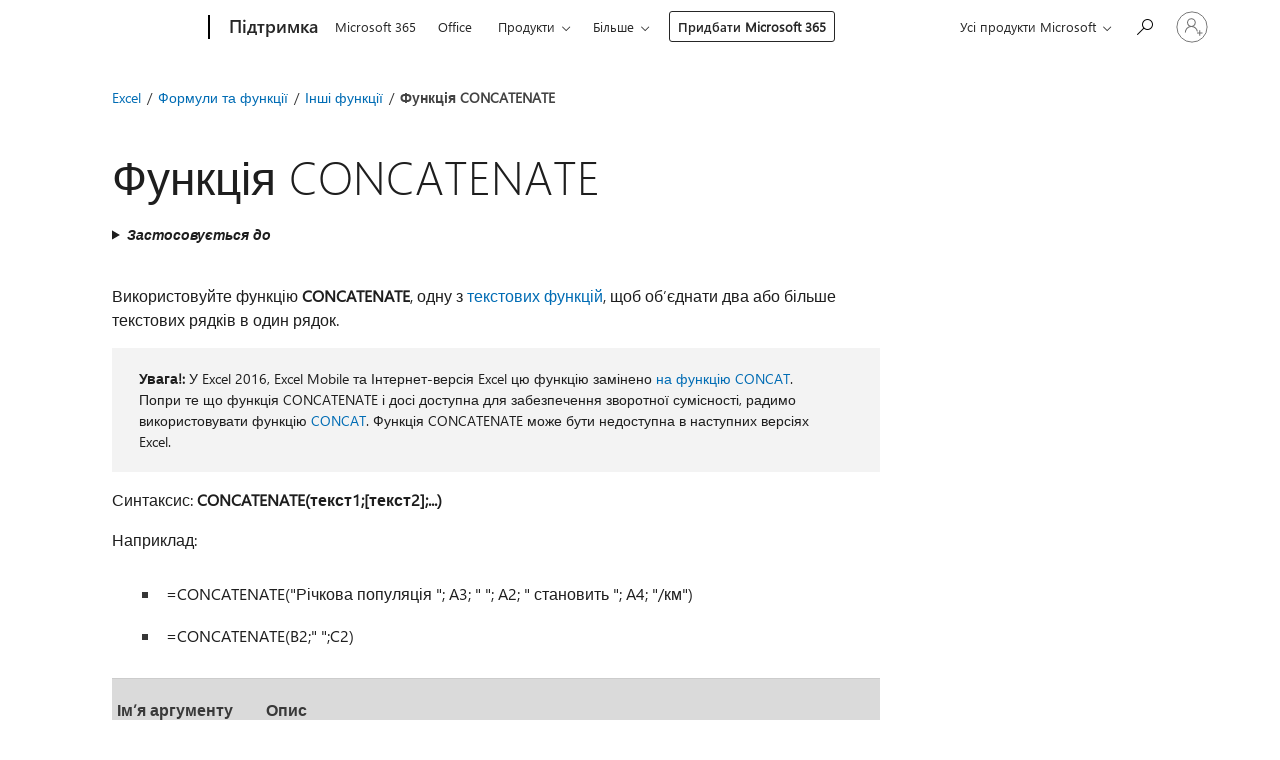

--- FILE ---
content_type: text/html; charset=utf-8
request_url: https://support.microsoft.com/uk-ua/office/%D1%84%D1%83%D0%BD%D0%BA%D1%86%D1%96%D1%8F-concatenate-8f8ae884-2ca8-4f7a-b093-75d702bea31d?ui=uk-ua&rs=uk-ua&ad=ua
body_size: 152157
content:

<!DOCTYPE html>
<html lang="uk-UA" dir="ltr">
<head>
	<meta charset="utf-8" />
	<meta name="viewport" content="width=device-width, initial-scale=1.0" />
	<title>&#x424;&#x443;&#x43D;&#x43A;&#x446;&#x456;&#x44F; CONCATENATE - &#x41F;&#x456;&#x434;&#x442;&#x440;&#x438;&#x43C;&#x43A;&#x430; &#x432;&#x456;&#x434; Microsoft</title>
	
	
		<link rel="canonical" href="https://support.microsoft.com/uk-ua/office/%D1%84%D1%83%D0%BD%D0%BA%D1%86%D1%96%D1%8F-concatenate-8f8ae884-2ca8-4f7a-b093-75d702bea31d" />

			<link rel="alternate" hreflang="ar-SA" href="https://support.microsoft.com/ar-sa/office/%D8%A7%D9%84%D8%AF%D8%A7%D9%84%D8%A9-concatenate-8f8ae884-2ca8-4f7a-b093-75d702bea31d" />
			<link rel="alternate" hreflang="bg-BG" href="https://support.microsoft.com/bg-bg/office/concatenate-%D1%84%D1%83%D0%BD%D0%BA%D1%86%D0%B8%D1%8F-8f8ae884-2ca8-4f7a-b093-75d702bea31d" />
			<link rel="alternate" hreflang="cs-CZ" href="https://support.microsoft.com/cs-cz/office/funkce-concatenate-8f8ae884-2ca8-4f7a-b093-75d702bea31d" />
			<link rel="alternate" hreflang="da-DK" href="https://support.microsoft.com/da-dk/office/funktionen-sammenk%C3%A6dning-8f8ae884-2ca8-4f7a-b093-75d702bea31d" />
			<link rel="alternate" hreflang="de-DE" href="https://support.microsoft.com/de-de/office/verketten-funktion-8f8ae884-2ca8-4f7a-b093-75d702bea31d" />
			<link rel="alternate" hreflang="el-GR" href="https://support.microsoft.com/el-gr/office/%CF%83%CF%85%CE%BD%CE%AC%CF%81%CF%84%CE%B7%CF%83%CE%B7-concatenate-8f8ae884-2ca8-4f7a-b093-75d702bea31d" />
			<link rel="alternate" hreflang="en-AU" href="https://support.microsoft.com/en-au/office/concatenate-function-8f8ae884-2ca8-4f7a-b093-75d702bea31d" />
			<link rel="alternate" hreflang="en-GB" href="https://support.microsoft.com/en-gb/office/concatenate-function-8f8ae884-2ca8-4f7a-b093-75d702bea31d" />
			<link rel="alternate" hreflang="en-US" href="https://support.microsoft.com/en-us/office/concatenate-function-8f8ae884-2ca8-4f7a-b093-75d702bea31d" />
			<link rel="alternate" hreflang="es-ES" href="https://support.microsoft.com/es-es/office/funci%C3%B3n-concatenar-8f8ae884-2ca8-4f7a-b093-75d702bea31d" />
			<link rel="alternate" hreflang="et-EE" href="https://support.microsoft.com/et-ee/office/funktsioon-concatenate-8f8ae884-2ca8-4f7a-b093-75d702bea31d" />
			<link rel="alternate" hreflang="fi-FI" href="https://support.microsoft.com/fi-fi/office/ketjuta-funktio-8f8ae884-2ca8-4f7a-b093-75d702bea31d" />
			<link rel="alternate" hreflang="fr-FR" href="https://support.microsoft.com/fr-fr/office/fonction-concatener-8f8ae884-2ca8-4f7a-b093-75d702bea31d" />
			<link rel="alternate" hreflang="he-IL" href="https://support.microsoft.com/he-il/office/%D7%94%D7%A4%D7%95%D7%A0%D7%A7%D7%A6%D7%99%D7%94-concatenate-8f8ae884-2ca8-4f7a-b093-75d702bea31d" />
			<link rel="alternate" hreflang="hr-HR" href="https://support.microsoft.com/hr-hr/office/funkcija-concatenate-8f8ae884-2ca8-4f7a-b093-75d702bea31d" />
			<link rel="alternate" hreflang="hu-HU" href="https://support.microsoft.com/hu-hu/office/%C3%B6sszef%C5%B1z-f%C3%BCggv%C3%A9ny-8f8ae884-2ca8-4f7a-b093-75d702bea31d" />
			<link rel="alternate" hreflang="id-ID" href="https://support.microsoft.com/id-id/office/concatenate-fungsi-concatenate-8f8ae884-2ca8-4f7a-b093-75d702bea31d" />
			<link rel="alternate" hreflang="it-IT" href="https://support.microsoft.com/it-it/office/funzione-concatena-8f8ae884-2ca8-4f7a-b093-75d702bea31d" />
			<link rel="alternate" hreflang="ja-JP" href="https://support.microsoft.com/ja-jp/office/concatenate-%E9%96%A2%E6%95%B0-8f8ae884-2ca8-4f7a-b093-75d702bea31d" />
			<link rel="alternate" hreflang="ko-KR" href="https://support.microsoft.com/ko-kr/office/concatenate-%ED%95%A8%EC%88%98-8f8ae884-2ca8-4f7a-b093-75d702bea31d" />
			<link rel="alternate" hreflang="lt-LT" href="https://support.microsoft.com/lt-lt/office/concatenate-funkcija-concatenate-8f8ae884-2ca8-4f7a-b093-75d702bea31d" />
			<link rel="alternate" hreflang="lv-LV" href="https://support.microsoft.com/lv-lv/office/funkcija-concatenate-8f8ae884-2ca8-4f7a-b093-75d702bea31d" />
			<link rel="alternate" hreflang="nb-NO" href="https://support.microsoft.com/nb-no/office/kjede-sammen-funksjon-8f8ae884-2ca8-4f7a-b093-75d702bea31d" />
			<link rel="alternate" hreflang="nl-NL" href="https://support.microsoft.com/nl-nl/office/tekst-samenvoegen-functie-8f8ae884-2ca8-4f7a-b093-75d702bea31d" />
			<link rel="alternate" hreflang="pl-PL" href="https://support.microsoft.com/pl-pl/office/z%C5%82%C4%85cz-teksty-funkcja-8f8ae884-2ca8-4f7a-b093-75d702bea31d" />
			<link rel="alternate" hreflang="pt-BR" href="https://support.microsoft.com/pt-br/office/fun%C3%A7%C3%A3o-concatenar-8f8ae884-2ca8-4f7a-b093-75d702bea31d" />
			<link rel="alternate" hreflang="pt-PT" href="https://support.microsoft.com/pt-pt/office/fun%C3%A7%C3%A3o-concatenar-8f8ae884-2ca8-4f7a-b093-75d702bea31d" />
			<link rel="alternate" hreflang="ro-RO" href="https://support.microsoft.com/ro-ro/office/func%C8%9Bia-concatenate-8f8ae884-2ca8-4f7a-b093-75d702bea31d" />
			<link rel="alternate" hreflang="ru-RU" href="https://support.microsoft.com/ru-ru/office/%D1%84%D1%83%D0%BD%D0%BA%D1%86%D0%B8%D1%8F-%D1%81%D1%86%D0%B5%D0%BF%D0%B8%D1%82%D1%8C-8f8ae884-2ca8-4f7a-b093-75d702bea31d" />
			<link rel="alternate" hreflang="sk-SK" href="https://support.microsoft.com/sk-sk/office/funkcia-concatenate-8f8ae884-2ca8-4f7a-b093-75d702bea31d" />
			<link rel="alternate" hreflang="sl-SI" href="https://support.microsoft.com/sl-si/office/funkcija-concatenate-8f8ae884-2ca8-4f7a-b093-75d702bea31d" />
			<link rel="alternate" hreflang="sr-Latn-RS" href="https://support.microsoft.com/sr-latn-rs/office/funkcija-concatenate-8f8ae884-2ca8-4f7a-b093-75d702bea31d" />
			<link rel="alternate" hreflang="sv-SE" href="https://support.microsoft.com/sv-se/office/funktionen-sammanfoga-8f8ae884-2ca8-4f7a-b093-75d702bea31d" />
			<link rel="alternate" hreflang="th-TH" href="https://support.microsoft.com/th-th/office/%E0%B8%9F%E0%B8%B1%E0%B8%87%E0%B8%81%E0%B9%8C%E0%B8%8A%E0%B8%B1%E0%B8%99-concatenate-8f8ae884-2ca8-4f7a-b093-75d702bea31d" />
			<link rel="alternate" hreflang="tr-TR" href="https://support.microsoft.com/tr-tr/office/b%C4%B0rle%C5%9Ft%C4%B0r-i%C5%9Flevi-8f8ae884-2ca8-4f7a-b093-75d702bea31d" />
			<link rel="alternate" hreflang="uk-UA" href="https://support.microsoft.com/uk-ua/office/%D1%84%D1%83%D0%BD%D0%BA%D1%86%D1%96%D1%8F-concatenate-8f8ae884-2ca8-4f7a-b093-75d702bea31d" />
			<link rel="alternate" hreflang="vi-VN" href="https://support.microsoft.com/vi-vn/office/concatenate-ha%CC%80m-concatenate-8f8ae884-2ca8-4f7a-b093-75d702bea31d" />
			<link rel="alternate" hreflang="zh-CN" href="https://support.microsoft.com/zh-cn/office/concatenate-%E5%87%BD%E6%95%B0-8f8ae884-2ca8-4f7a-b093-75d702bea31d" />
			<link rel="alternate" hreflang="zh-HK" href="https://support.microsoft.com/zh-hk/office/concatenate-%E5%87%BD%E6%95%B8-8f8ae884-2ca8-4f7a-b093-75d702bea31d" />
			<link rel="alternate" hreflang="zh-TW" href="https://support.microsoft.com/zh-tw/office/concatenate-%E5%87%BD%E6%95%B8-8f8ae884-2ca8-4f7a-b093-75d702bea31d" />
	<meta name="awa-articleGuid" content="8f8ae884-2ca8-4f7a-b093-75d702bea31d" />
	
	<meta name="description" content="&#x414;&#x456;&#x437;&#x43D;&#x430;&#x439;&#x442;&#x435;&#x441;&#x44F;, &#x44F;&#x43A; &#x43E;&#x431;&#x27;&#x454;&#x434;&#x43D;&#x430;&#x442;&#x438; &#x442;&#x435;&#x43A;&#x441;&#x442;&#x43E;&#x432;&#x456; &#x440;&#x44F;&#x434;&#x43A;&#x438; &#x432; Excel &#x437;&#x430; &#x434;&#x43E;&#x43F;&#x43E;&#x43C;&#x43E;&#x433;&#x43E;&#x44E; &#x444;&#x443;&#x43D;&#x43A;&#x446;&#x456;&#x457; CONCATENATE. &#x41D;&#x430;&#x448; &#x43F;&#x43E;&#x43A;&#x440;&#x43E;&#x43A;&#x43E;&#x432;&#x438;&#x439; &#x43F;&#x43E;&#x441;&#x456;&#x431;&#x43D;&#x438;&#x43A; &#x434;&#x430;&#x454; &#x437;&#x43C;&#x43E;&#x433;&#x443; &#x43B;&#x435;&#x433;&#x43A;&#x43E; &#x43E;&#x431;&#x27;&#x454;&#x434;&#x43D;&#x430;&#x442;&#x438; &#x434;&#x432;&#x430; &#x430;&#x431;&#x43E; &#x43A;&#x456;&#x43B;&#x44C;&#x43A;&#x430; &#x442;&#x435;&#x43A;&#x441;&#x442;&#x43E;&#x432;&#x438;&#x445; &#x440;&#x44F;&#x434;&#x43A;&#x456;&#x432; &#x432; &#x43E;&#x434;&#x438;&#x43D;." />
	<meta name="firstPublishedDate" content="2014-05-20" />
	<meta name="lastPublishedDate" content="2025-02-16" />
	<meta name="commitId" content="92186a46581fca3f2ab3d1eb8ba645dfdb4b0c5e" />
	<meta name="schemaName" content="HELP ARTICLE" />
	<meta name="awa-schemaName" content="HELP ARTICLE" />

	<meta name="search.applicationSuite" content="Excel,Excel" />
	<meta name="search.appverid" content="ZXL160,ZXL190,ZXL900,MXL900,WAE150,MXL210,ZXL210,MXL240,ZXL240,IWA160,MYP140" />
	<meta name="search.audienceType" content="End User" />
	<meta name="search.contenttype" content="Reference" />
	<meta name="search.contextid" content="CONCATENATE,xlmain11.chm5209020,xlmain11.chm60384,XLWAEnduser_CONCATENATE" />
	<meta name="search.description" content="&#x414;&#x456;&#x437;&#x43D;&#x430;&#x439;&#x442;&#x435;&#x441;&#x44F;, &#x44F;&#x43A; &#x43E;&#x431;&#x27;&#x454;&#x434;&#x43D;&#x430;&#x442;&#x438; &#x442;&#x435;&#x43A;&#x441;&#x442;&#x43E;&#x432;&#x456; &#x440;&#x44F;&#x434;&#x43A;&#x438; &#x432; Excel &#x437;&#x430; &#x434;&#x43E;&#x43F;&#x43E;&#x43C;&#x43E;&#x433;&#x43E;&#x44E; &#x444;&#x443;&#x43D;&#x43A;&#x446;&#x456;&#x457; CONCATENATE. &#x41D;&#x430;&#x448; &#x43F;&#x43E;&#x43A;&#x440;&#x43E;&#x43A;&#x43E;&#x432;&#x438;&#x439; &#x43F;&#x43E;&#x441;&#x456;&#x431;&#x43D;&#x438;&#x43A; &#x434;&#x430;&#x454; &#x437;&#x43C;&#x43E;&#x433;&#x443; &#x43B;&#x435;&#x433;&#x43A;&#x43E; &#x43E;&#x431;&#x27;&#x454;&#x434;&#x43D;&#x430;&#x442;&#x438; &#x434;&#x432;&#x430; &#x430;&#x431;&#x43E; &#x43A;&#x456;&#x43B;&#x44C;&#x43A;&#x430; &#x442;&#x435;&#x43A;&#x441;&#x442;&#x43E;&#x432;&#x438;&#x445; &#x440;&#x44F;&#x434;&#x43A;&#x456;&#x432; &#x432; &#x43E;&#x434;&#x438;&#x43D;." />
	<meta name="search.IsOfficeDoc" content="true" />
	<meta name="search.OCMSasset" content="HP010342288" />
	
	
	
	
	<meta name="search.sku" content="Excel,Excel Online,My Office for iPhone" />
	<meta name="search.skuid" content="ZXL160,WAE150,MYP140" />
	<meta name="search.softwareVersion" content="16,19,90,90,15,21,21,24,24,16,14" />
	<meta name="search.mkt" content="uk-UA" />

	
	
	<meta name="ms.lang" content="uk" />
	<meta name="ms.loc" content="UA" />
	<meta name="ms.ocpub.assetID" content="8f8ae884-2ca8-4f7a-b093-75d702bea31d" />

	
	<meta name="awa-isContactUsAllowed" content="false" />
	<meta name="awa-asst" content="8f8ae884-2ca8-4f7a-b093-75d702bea31d" />
	<meta name="awa-pageType" content="Article" />
	



	


<meta name="awa-env" content="Production" />
<meta name="awa-market" content="uk-UA" />
<meta name="awa-contentlang" content="uk" />
<meta name="awa-userFlightingId" content="759676c8-86c3-4fa9-bbc6-dabf4e863676" />
<meta name="awa-expid" content="P-R-1087983-1-1;P-E-1693585-C1-3;P-E-1661482-C1-3;P-E-1660511-2-3;P-E-1656596-2-5;P-E-1551018-2-8;P-E-1585233-C1-3;P-E-1570667-C1-4;P-E-1560750-C1-7;P-E-1554013-C1-6;P-E-1536917-2-5;P-E-1526785-C1-5;P-E-1260007-C1-3;P-E-1046152-C1-3;P-R-1545158-1-4;P-R-1426254-2-6;P-R-1392118-1-2;P-R-1245128-2-4;P-R-1235984-2-3;P-R-1211158-1-4;P-R-1150391-2-8;P-R-1150395-2-8;P-R-1150399-2-8;P-R-1150396-2-8;P-R-1150394-2-8;P-R-1150390-2-8;P-R-1150386-2-8;P-R-1146801-1-11;P-R-1141562-1-2;P-R-1141283-2-9;P-R-1136354-4-8;P-R-1119659-1-16;P-R-1119437-1-17;P-R-1116805-2-18;P-R-1116803-2-20;P-R-1114100-1-2;P-R-1096341-2-6;P-R-1089468-1-2;P-R-1085248-1-2;P-R-1033854-4-6;P-R-1029969-4-4;P-R-1020735-7-10;P-R-1018544-4-7;P-R-1009708-2-9;P-R-1005895-2-11;P-R-113175-4-7;P-R-110379-1-7;P-R-107838-1-7;P-R-106524-1-3;P-R-103787-2-5;P-R-101783-1-2;P-R-97577-1-5;P-R-97457-1-10;P-R-94390-1-2;P-R-94360-10-25;P-R-93416-1-3;P-R-90963-2-2;P-R-73296-2-15" />
<meta name="awa-irisId" />
<meta name="awa-origindatacenter" content="East US" />
<meta name="awa-variationid" content="ECS" />
<meta name="awa-prdct" content="office.com" />
<meta name="awa-stv" content="3.0.0-c9056339db3f07a44111144b08b1b7ba9a626bcd&#x2B;c9056339db3f07a44111144b08b1b7ba9a626bcd" />


 
	<meta name="awa-title" content="&#x424;&#x443;&#x43D;&#x43A;&#x446;&#x456;&#x44F; CONCATENATE - &#x41F;&#x456;&#x434;&#x442;&#x440;&#x438;&#x43C;&#x43A;&#x430; &#x432;&#x456;&#x434; Microsoft" />
	
	<meta name="awa-selfHelpExp" content="topbanner_excel" />
	<meta name="awa-dataBoundary" content="WW" />

	<link rel="stylesheet" href="/css/fonts/site-fonts.css?v=XWcxZPSEmN3tnHWAVMOFsAlPJq7aug49fUGb8saTNjw" />
	<link rel="stylesheet" href="/css/glyphs/glyphs.css?v=VOnvhT441Pay0WAKH5gdcXXigXpiuNbaQcI9DgXyoDE" />

	

    <link rel="dns-prefetch" href="https://aadcdn.msftauth.net" />
    <link rel="preconnect" href="https://aadcdn.msftauth.net" crossorigin=&quot;anonymous&quot; />
    <link rel="dns-prefetch" href="https://browser.events.data.microsoft.com" />
    <link rel="preconnect" href="https://browser.events.data.microsoft.com" crossorigin=&quot;anonymous&quot; />
    <link rel="dns-prefetch" href="https://c.s-microsoft.com" />
    <link rel="preconnect" href="https://c.s-microsoft.com" crossorigin=&quot;anonymous&quot; />
    <link rel="dns-prefetch" href="https://img-prod-cms-rt-microsoft-com.akamaized.net" />
    <link rel="preconnect" href="https://img-prod-cms-rt-microsoft-com.akamaized.net" crossorigin=&quot;anonymous&quot; />
    <link rel="dns-prefetch" href="https://js.monitor.azure.com" />
    <link rel="preconnect" href="https://js.monitor.azure.com" crossorigin=&quot;anonymous&quot; />
    <link rel="dns-prefetch" href="https://logincdn.msauth.net" />
    <link rel="preconnect" href="https://logincdn.msauth.net" crossorigin=&quot;anonymous&quot; />
    <link rel="dns-prefetch" href="https://mem.gfx.ms" />
    <link rel="preconnect" href="https://mem.gfx.ms" crossorigin=&quot;anonymous&quot; />
    <link rel="dns-prefetch" href="https://www.microsoft.com" />
    <link rel="preconnect" href="https://www.microsoft.com" crossorigin=&quot;anonymous&quot; />


	<link rel="stylesheet" href="/css/Article/article.css?v=0L89BVeP4I_vlf3G71MrPYAXM1CtRPw6ZcJwIduUvCA" />
	
	<link rel="stylesheet" href="/css/SearchBox/search-box.css?v=bybwzGBajHicVXspVs540UfV0swW0vCbOmBjBryj9N4" />
	<link rel="stylesheet" href="/css/sitewide/articleCss-overwrite.css?v=D0lQRoIlvFHSQBRTb-gAQ5KkFe8B8NuSoliBjnT5xZ4" />
	
	
	<link rel="stylesheet" href="/css/MeControlCallout/teaching-callout.css?v=690pjf05o15fVEafEpUwgaF8vqVfOkp5wP1Jl9gE99U" />
	
	<noscript>
		<link rel="stylesheet" href="/css/Article/article.noscript.css?v=88-vV8vIkcKpimEKjULkqpt8CxdXf5avAeGxsHgVOO0" />
	</noscript>

	<link rel="stylesheet" href="/css/promotionbanner/promotion-banner.css?v=cAmflE3c6Gw7niTOiMPEie9MY87yDE2mSl3DO7_jZRI" media="none" onload="this.media=&#x27;all&#x27;" /><noscript><link href="/css/promotionbanner/promotion-banner.css?v=cAmflE3c6Gw7niTOiMPEie9MY87yDE2mSl3DO7_jZRI" rel="stylesheet"></noscript>
	
	<link rel="stylesheet" href="/css/ArticleSupportBridge/article-support-bridge.css?v=R_P0TJvD9HoRHQBEdvBR1WhNn7dSbvOYWmVA9taxbpM" media="none" onload="this.media=&#x27;all&#x27;" /><noscript><link href="/css/ArticleSupportBridge/article-support-bridge.css?v=R_P0TJvD9HoRHQBEdvBR1WhNn7dSbvOYWmVA9taxbpM" rel="stylesheet"></noscript>
	<link rel="stylesheet" href="/css/StickyFeedback/sticky-feedback.css?v=cMfNdAUue7NxZUj3dIt_v5DIuzmw9ohJW109iXQpWnI" media="none" onload="this.media=&#x27;all&#x27;" /><noscript><link href="/css/StickyFeedback/sticky-feedback.css?v=cMfNdAUue7NxZUj3dIt_v5DIuzmw9ohJW109iXQpWnI" rel="stylesheet"></noscript>
	<link rel="stylesheet" href="/css/feedback/feedback.css?v=Rkcw_yfLWOMtOcWOljMOiZgymMcrG0GDpo4Lf-TUzPo" media="none" onload="this.media=&#x27;all&#x27;" /><noscript><link href="/css/feedback/feedback.css?v=Rkcw_yfLWOMtOcWOljMOiZgymMcrG0GDpo4Lf-TUzPo" rel="stylesheet"></noscript>
	
	

	<link rel="apple-touch-icon" sizes="180x180" href="/apple-touch-icon.png">
<link rel="icon" type="image/png" sizes="32x32" href="/favicon-32x32.png">
<link rel="icon" type="image/png" sizes="16x16" href="/favicon-16x16.png">


	
        <link rel="stylesheet" href="https://www.microsoft.com/onerfstatics/marketingsites-wcus-prod/cyrillic/shell/_scrf/css/themes=default.device=uplevel_web_pc/63-57d110/c9-be0100/a6-e969ef/43-9f2e7c/82-8b5456/a0-5d3913/3d-28500e/ae-f1ac0c?ver=2.0&amp;_cf=02242021_3231" type="text/css" media="all" />
    

	
	
	<script type="text/javascript">
		var OOGlobal = {
			BaseDomain: location.protocol + "//" + location.host,
			Culture: "uk-UA",
			Language: "uk",
			LCID: "1058",
			IsAuthenticated: "False",
			WebAppUrl: "https://office.com/start",
			GUID: "8f8ae884-2ca8-4f7a-b093-75d702bea31d",
			Platform: navigator.platform,
			MixOembedUrl: "https://mix.office.com/oembed/",
			MixWatchUrl: "https://mix.office.com/watch/"
		};
	</script>

	
		


<script type="text/javascript">
	(function () {
		var creativeReady = false;
		var isSilentSignInComplete = false;
		var authInfo = {
			authType: "None",
			puid: "",
			tenantId: "",
			isAdult: true
			};

		var renderPromotion = function (dataBoundary) {
			if (creativeReady && isSilentSignInComplete) {
				window.UcsCreative.renderTemplate({
					partnerId: "7bb7e07d-3e57-4ee3-b78f-26a4292b841a",
					shouldSetUcsMuid: false,
					dataBoundary: dataBoundary,
					attributes: {
						placement: "88000534",
						locale: "uk-ua",
						country: "ua",
						scs_ecsFlightId: "P-R-1087983-1;P-E-1693585-C1;P-E-1661482-C1;P-E-1660511-2;P-E-1656596-2;P-E-1551018-2;P-E-1585233-C1;P-E-1570667-C1;P-E-1560750-C1;P-E-1554013-C1;P-E-1536917-2;P-E-1526785-C1;P-E-1260007-C1;P-E-1046152-C1;P-R-1545158-1;P-R-1426254-2;P-R-1392118-1;P-R-1245128-2;P-R-1235984-2;P-R-1211158-1;P-R-1150391-2;P-R-1150395-2;P-R-1150399-2;P-R-1150396-2;P-R-1150394-2;P-R-1150390-2;P-R-1150386-2;P-R-1146801-1;P-R-1141562-1;P-R-1141283-2;P-R-1136354-4;P-R-1119659-1;P-R-1119437-1;P-R-1116805-2;P-R-1116803-2;P-R-1114100-1;P-R-1096341-2;P-R-1089468-1;P-R-1085248-1;P-R-1033854-4;P-R-1029969-4;P-R-1020735-7;P-R-1018544-4;P-R-1009708-2;P-R-1005895-2;P-R-113175-4;P-R-110379-1;P-R-107838-1;P-R-106524-1;P-R-103787-2;P-R-101783-1;P-R-97577-1;P-R-97457-1;P-R-94390-1;P-R-94360-10;P-R-93416-1;P-R-90963-2;P-R-73296-2",
						SCS_promotionCategory: "uhfbuybutton;topbanner_excel",
						articleType: "topbanner_excel",
						operatingSystem: "Mac",
						authType: authInfo.authType,
						PUID: authInfo.puid,
						TenantId: authInfo.tenantId,
                        TOPT: "",
                        AdditionalBannerId: "ucsRailInlineContainer",
					}
				});
			}
		};

		window.document.addEventListener('ucsCreativeRendered', function () {
			if (typeof window.initPromotionLogger !== 'undefined') {
				window.initPromotionLogger();
			}
		});

		window.document.addEventListener('ucsCreativeReady', function () {
			creativeReady = true;
			renderPromotion("WW");
		});

		if (!isSilentSignInComplete) {
			window.document.addEventListener('silentSignInComplete', function (event) {
				if (event.detail && event.detail.puid) {
					authInfo.isAdult = event.detail.isAdult;
					authInfo.authType = event.detail.authType;
					authInfo.puid = event.detail.puid;
					authInfo.tenantId = event.detail.account.tenantId;
				}

				isSilentSignInComplete = true;
				renderPromotion(event.detail.dataBoundary);
			});
		}
	})();
</script>

<script type="text/javascript" defer src="/lib/ucs/dist/ucsCreativeService.js?v=vIjxUqZKUiaK0dfCPdC15KvpuUL7fdsgultpjJayd5k"></script>
	

	<script>
		if (window.location.search) {
			var params = new URLSearchParams(window.location.search);
			if (params.has('action') && params.get('action') === 'download'){
				params.delete('action');
			}

			history.replaceState({}, '', window.location.pathname + (params.toString() ? '?' + params.toString() : ''));
		}
	</script>


</head>
<body class="supCont ocArticle">
	<div id="ocBodyWrapper">
		

		<div class="ucsUhfContainer"></div>

		
            <div id="headerArea" class="uhf"  data-m='{"cN":"headerArea","cT":"Area_coreuiArea","id":"a1Body","sN":1,"aN":"Body"}'>
                <div id="headerRegion"      data-region-key="headerregion" data-m='{"cN":"headerRegion","cT":"Region_coreui-region","id":"r1a1","sN":1,"aN":"a1"}' >

    <div  id="headerUniversalHeader" data-m='{"cN":"headerUniversalHeader","cT":"Module_coreui-universalheader","id":"m1r1a1","sN":1,"aN":"r1a1"}'  data-module-id="Category|headerRegion|coreui-region|headerUniversalHeader|coreui-universalheader">
        






        <a id="uhfSkipToMain" class="m-skip-to-main" href="javascript:void(0)" data-href="#supArticleContent" tabindex="0" data-m='{"cN":"Skip to content_nonnav","id":"nn1m1r1a1","sN":1,"aN":"m1r1a1"}'>Перейти до основного</a>


<header class="c-uhfh context-uhf no-js c-sgl-stck c-category-header " itemscope="itemscope" data-header-footprint="/SMCConvergence/ContextualHeader-Microsoft365, fromService: True"   data-magict="true"   itemtype="http://schema.org/Organization">
    <div class="theme-light js-global-head f-closed  global-head-cont" data-m='{"cN":"Universal Header_cont","cT":"Container","id":"c2m1r1a1","sN":2,"aN":"m1r1a1"}'>
        <div class="c-uhfh-gcontainer-st">
            <button type="button" class="c-action-trigger c-glyph glyph-global-nav-button" aria-label="All Microsoft expand to see list of Microsoft products and services" initialState-label="All Microsoft expand to see list of Microsoft products and services" toggleState-label="Close All Microsoft list" aria-expanded="false" data-m='{"cN":"Mobile menu button_nonnav","id":"nn1c2m1r1a1","sN":1,"aN":"c2m1r1a1"}'></button>
            <button type="button" class="c-action-trigger c-glyph glyph-arrow-htmllegacy c-close-search" aria-label="Закрити вікно пошуку" aria-expanded="false" data-m='{"cN":"Close Search_nonnav","id":"nn2c2m1r1a1","sN":2,"aN":"c2m1r1a1"}'></button>
                    <a id="uhfLogo" class="c-logo c-sgl-stk-uhfLogo" itemprop="url" href="https://www.microsoft.com" aria-label="Microsoft" data-m='{"cN":"GlobalNav_Logo_cont","cT":"Container","id":"c3c2m1r1a1","sN":3,"aN":"c2m1r1a1"}'>
                        <img alt="" itemprop="logo" class="c-image" src="https://uhf.microsoft.com/images/microsoft/RE1Mu3b.png" role="presentation" aria-hidden="true" />
                        <span itemprop="name" role="presentation" aria-hidden="true">Microsoft</span>
                    </a>
            <div class="f-mobile-title">
                <button type="button" class="c-action-trigger c-glyph glyph-chevron-left" aria-label="Показати більше пунктів меню" data-m='{"cN":"Mobile back button_nonnav","id":"nn4c2m1r1a1","sN":4,"aN":"c2m1r1a1"}'></button>
                <span data-global-title="Домашня сторінка Microsoft" class="js-mobile-title">Підтримка</span>
                <button type="button" class="c-action-trigger c-glyph glyph-chevron-right" aria-label="Показати більше пунктів меню" data-m='{"cN":"Mobile forward button_nonnav","id":"nn5c2m1r1a1","sN":5,"aN":"c2m1r1a1"}'></button>
            </div>
                    <div class="c-show-pipe x-hidden-vp-mobile-st">
                        <a id="uhfCatLogo" class="c-logo c-cat-logo" href="https://support.microsoft.com/uk-ua" aria-label="Підтримка" itemprop="url" data-m='{"cN":"CatNav_Підтримка_nav","id":"n6c2m1r1a1","sN":6,"aN":"c2m1r1a1"}'>
                                <span>Підтримка</span>
                        </a>
                    </div>
                <div class="cat-logo-button-cont x-hidden">
                        <button type="button" id="uhfCatLogoButton" class="c-cat-logo-button x-hidden" aria-expanded="false" aria-label="Підтримка" data-m='{"cN":"Підтримка_nonnav","id":"nn7c2m1r1a1","sN":7,"aN":"c2m1r1a1"}'>
                            Підтримка
                        </button>
                </div>



                    <nav id="uhf-g-nav" aria-label="Контекстне меню" class="c-uhfh-gnav" data-m='{"cN":"Category nav_cont","cT":"Container","id":"c8c2m1r1a1","sN":8,"aN":"c2m1r1a1"}'>
            <ul class="js-paddle-items">
                    <li class="single-link js-nav-menu x-hidden-none-mobile-vp uhf-menu-item">
                        <a class="c-uhf-nav-link" href="https://support.microsoft.com/uk-ua" data-m='{"cN":"CatNav_Домашня сторінка_nav","id":"n1c8c2m1r1a1","sN":1,"aN":"c8c2m1r1a1"}' > Домашня сторінка </a>
                    </li>
                                        <li class="single-link js-nav-menu uhf-menu-item">
                            <a id="c-shellmenu_0" class="c-uhf-nav-link" href="https://www.microsoft.com/microsoft-365?ocid=cmmttvzgpuy" data-m='{"id":"n2c8c2m1r1a1","sN":2,"aN":"c8c2m1r1a1"}'>Microsoft 365</a>
                        </li>
                        <li class="single-link js-nav-menu uhf-menu-item">
                            <a id="c-shellmenu_1" class="c-uhf-nav-link" href="https://www.microsoft.com/microsoft-365/microsoft-office?ocid=cmml7tr0rib" data-m='{"id":"n3c8c2m1r1a1","sN":3,"aN":"c8c2m1r1a1"}'>Office</a>
                        </li>
                        <li class="nested-menu uhf-menu-item">
                            <div class="c-uhf-menu js-nav-menu">
                                <button type="button" id="c-shellmenu_2"  aria-expanded="false" data-m='{"id":"nn4c8c2m1r1a1","sN":4,"aN":"c8c2m1r1a1"}'>Продукти</button>

                                <ul class="" data-class-idn="" aria-hidden="true" data-m='{"cT":"Container","id":"c5c8c2m1r1a1","sN":5,"aN":"c8c2m1r1a1"}'>
        <li class="js-nav-menu single-link" data-m='{"cT":"Container","id":"c1c5c8c2m1r1a1","sN":1,"aN":"c5c8c2m1r1a1"}'>
            <a id="c-shellmenu_3" class="js-subm-uhf-nav-link" href="https://support.microsoft.com/uk-ua/microsoft-365" data-m='{"id":"n1c1c5c8c2m1r1a1","sN":1,"aN":"c1c5c8c2m1r1a1"}'>Microsoft 365</a>
            
        </li>
        <li class="js-nav-menu single-link" data-m='{"cT":"Container","id":"c2c5c8c2m1r1a1","sN":2,"aN":"c5c8c2m1r1a1"}'>
            <a id="c-shellmenu_4" class="js-subm-uhf-nav-link" href="https://support.microsoft.com/uk-ua/outlook" data-m='{"id":"n1c2c5c8c2m1r1a1","sN":1,"aN":"c2c5c8c2m1r1a1"}'>Outlook</a>
            
        </li>
        <li class="js-nav-menu single-link" data-m='{"cT":"Container","id":"c3c5c8c2m1r1a1","sN":3,"aN":"c5c8c2m1r1a1"}'>
            <a id="c-shellmenu_5" class="js-subm-uhf-nav-link" href="https://support.microsoft.com/uk-ua/teams" data-m='{"id":"n1c3c5c8c2m1r1a1","sN":1,"aN":"c3c5c8c2m1r1a1"}'>Microsoft Teams</a>
            
        </li>
        <li class="js-nav-menu single-link" data-m='{"cT":"Container","id":"c4c5c8c2m1r1a1","sN":4,"aN":"c5c8c2m1r1a1"}'>
            <a id="c-shellmenu_6" class="js-subm-uhf-nav-link" href="https://support.microsoft.com/uk-ua/onedrive" data-m='{"id":"n1c4c5c8c2m1r1a1","sN":1,"aN":"c4c5c8c2m1r1a1"}'>OneDrive</a>
            
        </li>
        <li class="js-nav-menu single-link" data-m='{"cT":"Container","id":"c5c5c8c2m1r1a1","sN":5,"aN":"c5c8c2m1r1a1"}'>
            <a id="c-shellmenu_7" class="js-subm-uhf-nav-link" href="https://support.microsoft.com/uk-ua/microsoft-copilot" data-m='{"id":"n1c5c5c8c2m1r1a1","sN":1,"aN":"c5c5c8c2m1r1a1"}'>Microsoft Copilot</a>
            
        </li>
        <li class="js-nav-menu single-link" data-m='{"cT":"Container","id":"c6c5c8c2m1r1a1","sN":6,"aN":"c5c8c2m1r1a1"}'>
            <a id="c-shellmenu_8" class="js-subm-uhf-nav-link" href="https://support.microsoft.com/uk-ua/onenote" data-m='{"id":"n1c6c5c8c2m1r1a1","sN":1,"aN":"c6c5c8c2m1r1a1"}'>OneNote</a>
            
        </li>
        <li class="js-nav-menu single-link" data-m='{"cT":"Container","id":"c7c5c8c2m1r1a1","sN":7,"aN":"c5c8c2m1r1a1"}'>
            <a id="c-shellmenu_9" class="js-subm-uhf-nav-link" href="https://support.microsoft.com/uk-ua/windows" data-m='{"id":"n1c7c5c8c2m1r1a1","sN":1,"aN":"c7c5c8c2m1r1a1"}'>Windows</a>
            
        </li>
        <li class="js-nav-menu single-link" data-m='{"cT":"Container","id":"c8c5c8c2m1r1a1","sN":8,"aN":"c5c8c2m1r1a1"}'>
            <a id="c-shellmenu_10" class="js-subm-uhf-nav-link" href="https://support.microsoft.com/uk-ua/all-products" data-m='{"id":"n1c8c5c8c2m1r1a1","sN":1,"aN":"c8c5c8c2m1r1a1"}'>додатково…</a>
            
        </li>
                                                    
                                </ul>
                            </div>
                        </li>                        <li class="nested-menu uhf-menu-item">
                            <div class="c-uhf-menu js-nav-menu">
                                <button type="button" id="c-shellmenu_11"  aria-expanded="false" data-m='{"id":"nn6c8c2m1r1a1","sN":6,"aN":"c8c2m1r1a1"}'>Пристрої</button>

                                <ul class="" data-class-idn="" aria-hidden="true" data-m='{"cT":"Container","id":"c7c8c2m1r1a1","sN":7,"aN":"c8c2m1r1a1"}'>
        <li class="js-nav-menu single-link" data-m='{"cT":"Container","id":"c1c7c8c2m1r1a1","sN":1,"aN":"c7c8c2m1r1a1"}'>
            <a id="c-shellmenu_12" class="js-subm-uhf-nav-link" href="https://support.microsoft.com/uk-ua/surface" data-m='{"id":"n1c1c7c8c2m1r1a1","sN":1,"aN":"c1c7c8c2m1r1a1"}'>Surface</a>
            
        </li>
        <li class="js-nav-menu single-link" data-m='{"cT":"Container","id":"c2c7c8c2m1r1a1","sN":2,"aN":"c7c8c2m1r1a1"}'>
            <a id="c-shellmenu_13" class="js-subm-uhf-nav-link" href="https://support.microsoft.com/uk-ua/pc-accessories" data-m='{"id":"n1c2c7c8c2m1r1a1","sN":1,"aN":"c2c7c8c2m1r1a1"}'>Приладдя для комп’ютерів</a>
            
        </li>
        <li class="js-nav-menu single-link" data-m='{"cT":"Container","id":"c3c7c8c2m1r1a1","sN":3,"aN":"c7c8c2m1r1a1"}'>
            <a id="c-shellmenu_14" class="js-subm-uhf-nav-link" href="https://support.xbox.com/" data-m='{"id":"n1c3c7c8c2m1r1a1","sN":1,"aN":"c3c7c8c2m1r1a1"}'>Xbox</a>
            
        </li>
        <li class="js-nav-menu single-link" data-m='{"cT":"Container","id":"c4c7c8c2m1r1a1","sN":4,"aN":"c7c8c2m1r1a1"}'>
            <a id="c-shellmenu_15" class="js-subm-uhf-nav-link" href="https://support.xbox.com/help/games-apps/my-games-apps/all-about-pc-gaming" data-m='{"id":"n1c4c7c8c2m1r1a1","sN":1,"aN":"c4c7c8c2m1r1a1"}'>Комп’ютерні ігри</a>
            
        </li>
        <li class="js-nav-menu single-link" data-m='{"cT":"Container","id":"c5c7c8c2m1r1a1","sN":5,"aN":"c7c8c2m1r1a1"}'>
            <a id="c-shellmenu_16" class="js-subm-uhf-nav-link" href="https://docs.microsoft.com/hololens/" data-m='{"id":"n1c5c7c8c2m1r1a1","sN":1,"aN":"c5c7c8c2m1r1a1"}'>HoloLens</a>
            
        </li>
        <li class="js-nav-menu single-link" data-m='{"cT":"Container","id":"c6c7c8c2m1r1a1","sN":6,"aN":"c7c8c2m1r1a1"}'>
            <a id="c-shellmenu_17" class="js-subm-uhf-nav-link" href="https://learn.microsoft.com/surface-hub/" data-m='{"id":"n1c6c7c8c2m1r1a1","sN":1,"aN":"c6c7c8c2m1r1a1"}'>Surface Hub</a>
            
        </li>
        <li class="js-nav-menu single-link" data-m='{"cT":"Container","id":"c7c7c8c2m1r1a1","sN":7,"aN":"c7c8c2m1r1a1"}'>
            <a id="c-shellmenu_18" class="js-subm-uhf-nav-link" href="https://support.microsoft.com/uk-ua/warranty" data-m='{"id":"n1c7c7c8c2m1r1a1","sN":1,"aN":"c7c7c8c2m1r1a1"}'>Гарантії на обладнання</a>
            
        </li>
                                                    
                                </ul>
                            </div>
                        </li>                        <li class="nested-menu uhf-menu-item">
                            <div class="c-uhf-menu js-nav-menu">
                                <button type="button" id="c-shellmenu_19"  aria-expanded="false" data-m='{"id":"nn8c8c2m1r1a1","sN":8,"aN":"c8c2m1r1a1"}'>Account &amp; billing</button>

                                <ul class="" data-class-idn="" aria-hidden="true" data-m='{"cT":"Container","id":"c9c8c2m1r1a1","sN":9,"aN":"c8c2m1r1a1"}'>
        <li class="js-nav-menu single-link" data-m='{"cT":"Container","id":"c1c9c8c2m1r1a1","sN":1,"aN":"c9c8c2m1r1a1"}'>
            <a id="c-shellmenu_20" class="js-subm-uhf-nav-link" href="https://support.microsoft.com/uk-ua/account" data-m='{"id":"n1c1c9c8c2m1r1a1","sN":1,"aN":"c1c9c8c2m1r1a1"}'>Бізнес-партнер</a>
            
        </li>
        <li class="js-nav-menu single-link" data-m='{"cT":"Container","id":"c2c9c8c2m1r1a1","sN":2,"aN":"c9c8c2m1r1a1"}'>
            <a id="c-shellmenu_21" class="js-subm-uhf-nav-link" href="https://support.microsoft.com/uk-ua/microsoft-store-and-billing" data-m='{"id":"n1c2c9c8c2m1r1a1","sN":1,"aN":"c2c9c8c2m1r1a1"}'>Microsoft Store і виставлення рахунків</a>
            
        </li>
                                                    
                                </ul>
                            </div>
                        </li>                        <li class="nested-menu uhf-menu-item">
                            <div class="c-uhf-menu js-nav-menu">
                                <button type="button" id="c-shellmenu_22"  aria-expanded="false" data-m='{"id":"nn10c8c2m1r1a1","sN":10,"aN":"c8c2m1r1a1"}'>Ресурси</button>

                                <ul class="" data-class-idn="" aria-hidden="true" data-m='{"cT":"Container","id":"c11c8c2m1r1a1","sN":11,"aN":"c8c2m1r1a1"}'>
        <li class="js-nav-menu single-link" data-m='{"cT":"Container","id":"c1c11c8c2m1r1a1","sN":1,"aN":"c11c8c2m1r1a1"}'>
            <a id="c-shellmenu_23" class="js-subm-uhf-nav-link" href="https://support.microsoft.com/uk-ua/office/4414eaaf-0478-48be-9c42-23adc4716658" data-m='{"id":"n1c1c11c8c2m1r1a1","sN":1,"aN":"c1c11c8c2m1r1a1"}'>Install Microsoft 365</a>
            
        </li>
        <li class="js-nav-menu single-link" data-m='{"cT":"Container","id":"c2c11c8c2m1r1a1","sN":2,"aN":"c11c8c2m1r1a1"}'>
            <a id="c-shellmenu_24" class="js-subm-uhf-nav-link" href="https://answers.microsoft.com/lang/msoffice/forum" data-m='{"id":"n1c2c11c8c2m1r1a1","sN":1,"aN":"c2c11c8c2m1r1a1"}'>Community forums</a>
            
        </li>
        <li class="js-nav-menu single-link" data-m='{"cT":"Container","id":"c3c11c8c2m1r1a1","sN":3,"aN":"c11c8c2m1r1a1"}'>
            <a id="c-shellmenu_25" class="js-subm-uhf-nav-link" href="https://portal.office.com/AdminPortal#/support" data-m='{"id":"n1c3c11c8c2m1r1a1","sN":1,"aN":"c3c11c8c2m1r1a1"}'>Адміністратори Microsoft 365</a>
            
        </li>
        <li class="js-nav-menu single-link" data-m='{"cT":"Container","id":"c4c11c8c2m1r1a1","sN":4,"aN":"c11c8c2m1r1a1"}'>
            <a id="c-shellmenu_26" class="js-subm-uhf-nav-link" href="https://go.microsoft.com/fwlink/?linkid=2224585" data-m='{"id":"n1c4c11c8c2m1r1a1","sN":1,"aN":"c4c11c8c2m1r1a1"}'>Портал для малого бізнесу</a>
            
        </li>
        <li class="js-nav-menu single-link" data-m='{"cT":"Container","id":"c5c11c8c2m1r1a1","sN":5,"aN":"c11c8c2m1r1a1"}'>
            <a id="c-shellmenu_27" class="js-subm-uhf-nav-link" href="https://developer.microsoft.com/" data-m='{"id":"n1c5c11c8c2m1r1a1","sN":1,"aN":"c5c11c8c2m1r1a1"}'>Розробник</a>
            
        </li>
        <li class="js-nav-menu single-link" data-m='{"cT":"Container","id":"c6c11c8c2m1r1a1","sN":6,"aN":"c11c8c2m1r1a1"}'>
            <a id="c-shellmenu_28" class="js-subm-uhf-nav-link" href="https://support.microsoft.com/uk-ua/education" data-m='{"id":"n1c6c11c8c2m1r1a1","sN":1,"aN":"c6c11c8c2m1r1a1"}'>Освіта</a>
            
        </li>
        <li class="js-nav-menu single-link" data-m='{"cT":"Container","id":"c7c11c8c2m1r1a1","sN":7,"aN":"c11c8c2m1r1a1"}'>
            <a id="c-shellmenu_29" class="js-subm-uhf-nav-link" href="https://www.microsoft.com/reportascam/" data-m='{"id":"n1c7c11c8c2m1r1a1","sN":1,"aN":"c7c11c8c2m1r1a1"}'>Звіт про шахрайство від імені служби підтримки</a>
            
        </li>
        <li class="js-nav-menu single-link" data-m='{"cT":"Container","id":"c8c11c8c2m1r1a1","sN":8,"aN":"c11c8c2m1r1a1"}'>
            <a id="c-shellmenu_30" class="js-subm-uhf-nav-link" href="https://support.microsoft.com/uk-ua/surface/cbc47825-19b9-4786-8088-eb9963d780d3" data-m='{"id":"n1c8c11c8c2m1r1a1","sN":1,"aN":"c8c11c8c2m1r1a1"}'>Безпека продуктів</a>
            
        </li>
                                                    
                                </ul>
                            </div>
                        </li>

                <li id="overflow-menu" class="overflow-menu x-hidden uhf-menu-item">
                        <div class="c-uhf-menu js-nav-menu">
        <button data-m='{"pid":"Більше","id":"nn12c8c2m1r1a1","sN":12,"aN":"c8c2m1r1a1"}' type="button" aria-label="Більше" aria-expanded="false">Більше</button>
        <ul id="overflow-menu-list" aria-hidden="true" class="overflow-menu-list">
        </ul>
    </div>

                </li>
                                    <li class="single-link js-nav-menu" id="c-uhf-nav-cta">
                        <a id="buyInstallButton" class="c-uhf-nav-link" href="https://go.microsoft.com/fwlink/?linkid=849747" data-m='{"cN":"CatNav_cta_Придбати Microsoft 365_nav","id":"n13c8c2m1r1a1","sN":13,"aN":"c8c2m1r1a1"}'>Придбати Microsoft&#160;365</a>
                    </li>
            </ul>
            
        </nav>


            <div class="c-uhfh-actions" data-m='{"cN":"Header actions_cont","cT":"Container","id":"c9c2m1r1a1","sN":9,"aN":"c2m1r1a1"}'>
                <div class="wf-menu">        <nav id="uhf-c-nav" aria-label="Меню &quot;Усі продукти Microsoft&quot;" data-m='{"cN":"GlobalNav_cont","cT":"Container","id":"c1c9c2m1r1a1","sN":1,"aN":"c9c2m1r1a1"}'>
            <ul class="js-paddle-items">
                <li>
                    <div class="c-uhf-menu js-nav-menu">
                        <button type="button" class="c-button-logo all-ms-nav" aria-expanded="false" data-m='{"cN":"GlobalNav_More_nonnav","id":"nn1c1c9c2m1r1a1","sN":1,"aN":"c1c9c2m1r1a1"}'> <span>Усі продукти Microsoft</span></button>
                        <ul class="f-multi-column f-multi-column-6" aria-hidden="true" data-m='{"cN":"More_cont","cT":"Container","id":"c2c1c9c2m1r1a1","sN":2,"aN":"c1c9c2m1r1a1"}'>
                                    <li class="c-w0-contr">
            <h2 class="c-uhf-sronly">Global</h2>
            <ul class="c-w0">
        <li class="js-nav-menu single-link" data-m='{"cN":"M365_cont","cT":"Container","id":"c1c2c1c9c2m1r1a1","sN":1,"aN":"c2c1c9c2m1r1a1"}'>
            <a id="shellmenu_31" class="js-subm-uhf-nav-link" href="https://www.microsoft.com/microsoft-365" data-m='{"cN":"W0Nav_M365_nav","id":"n1c1c2c1c9c2m1r1a1","sN":1,"aN":"c1c2c1c9c2m1r1a1"}'>Microsoft 365</a>
            
        </li>
        <li class="js-nav-menu single-link" data-m='{"cN":"Teams_cont","cT":"Container","id":"c2c2c1c9c2m1r1a1","sN":2,"aN":"c2c1c9c2m1r1a1"}'>
            <a id="l0_Teams" class="js-subm-uhf-nav-link" href="https://www.microsoft.com/microsoft-teams/group-chat-software" data-m='{"cN":"W0Nav_Teams_nav","id":"n1c2c2c1c9c2m1r1a1","sN":1,"aN":"c2c2c1c9c2m1r1a1"}'>Teams</a>
            
        </li>
        <li class="js-nav-menu single-link" data-m='{"cN":"Copilot_cont","cT":"Container","id":"c3c2c1c9c2m1r1a1","sN":3,"aN":"c2c1c9c2m1r1a1"}'>
            <a id="shellmenu_33" class="js-subm-uhf-nav-link" href="https://copilot.microsoft.com/" data-m='{"cN":"W0Nav_Copilot_nav","id":"n1c3c2c1c9c2m1r1a1","sN":1,"aN":"c3c2c1c9c2m1r1a1"}'>Copilot</a>
            
        </li>
        <li class="js-nav-menu single-link" data-m='{"cN":"Windows_cont","cT":"Container","id":"c4c2c1c9c2m1r1a1","sN":4,"aN":"c2c1c9c2m1r1a1"}'>
            <a id="shellmenu_34" class="js-subm-uhf-nav-link" href="https://www.microsoft.com/uk-ua/windows/" data-m='{"cN":"W0Nav_Windows_nav","id":"n1c4c2c1c9c2m1r1a1","sN":1,"aN":"c4c2c1c9c2m1r1a1"}'>Windows</a>
            
        </li>
        <li class="js-nav-menu single-link" data-m='{"cN":"Xbox_cont","cT":"Container","id":"c5c2c1c9c2m1r1a1","sN":5,"aN":"c2c1c9c2m1r1a1"}'>
            <a id="shellmenu_35" class="js-subm-uhf-nav-link" href="https://www.xbox.com/" data-m='{"cN":"W0Nav_Xbox_nav","id":"n1c5c2c1c9c2m1r1a1","sN":1,"aN":"c5c2c1c9c2m1r1a1"}'>Xbox</a>
            
        </li>
        <li class="js-nav-menu single-link" data-m='{"cN":"Support_cont","cT":"Container","id":"c6c2c1c9c2m1r1a1","sN":6,"aN":"c2c1c9c2m1r1a1"}'>
            <a id="l1_support" class="js-subm-uhf-nav-link" href="https://support.microsoft.com/uk-ua" data-m='{"cN":"W0Nav_Support_nav","id":"n1c6c2c1c9c2m1r1a1","sN":1,"aN":"c6c2c1c9c2m1r1a1"}'>Підтримка</a>
            
        </li>
            </ul>
        </li>

<li class="f-sub-menu js-nav-menu nested-menu" data-m='{"cT":"Container","id":"c7c2c1c9c2m1r1a1","sN":7,"aN":"c2c1c9c2m1r1a1"}'>

    <span id="uhf-navspn-shellmenu_38-span" style="display:none"   f-multi-parent="true" aria-expanded="false" data-m='{"id":"nn1c7c2c1c9c2m1r1a1","sN":1,"aN":"c7c2c1c9c2m1r1a1"}'>Програмне забезпечення</span>
    <button id="uhf-navbtn-shellmenu_38-button" type="button"   f-multi-parent="true" aria-expanded="false" data-m='{"id":"nn2c7c2c1c9c2m1r1a1","sN":2,"aN":"c7c2c1c9c2m1r1a1"}'>Програмне забезпечення</button>
    <ul aria-hidden="true" aria-labelledby="uhf-navspn-shellmenu_38-span">
        <li class="js-nav-menu single-link" data-m='{"cN":"More_Software_WindowsApps_cont","cT":"Container","id":"c3c7c2c1c9c2m1r1a1","sN":3,"aN":"c7c2c1c9c2m1r1a1"}'>
            <a id="shellmenu_39" class="js-subm-uhf-nav-link" href="https://apps.microsoft.com/home" data-m='{"cN":"GlobalNav_More_Software_WindowsApps_nav","id":"n1c3c7c2c1c9c2m1r1a1","sN":1,"aN":"c3c7c2c1c9c2m1r1a1"}'>Програми для Windows</a>
            
        </li>
        <li class="js-nav-menu single-link" data-m='{"cN":"More_Software_AI_cont","cT":"Container","id":"c4c7c2c1c9c2m1r1a1","sN":4,"aN":"c7c2c1c9c2m1r1a1"}'>
            <a id="shellmenu_40" class="js-subm-uhf-nav-link" href="https://www.microsoft.com/uk-ua/ai" data-m='{"cN":"GlobalNav_More_Software_AI_nav","id":"n1c4c7c2c1c9c2m1r1a1","sN":1,"aN":"c4c7c2c1c9c2m1r1a1"}'>Штучний інтелект</a>
            
        </li>
        <li class="js-nav-menu single-link" data-m='{"cN":"More_Software_OneDrive_cont","cT":"Container","id":"c5c7c2c1c9c2m1r1a1","sN":5,"aN":"c7c2c1c9c2m1r1a1"}'>
            <a id="shellmenu_41" class="js-subm-uhf-nav-link" href="https://www.microsoft.com/uk-ua/microsoft-365/onedrive/online-cloud-storage" data-m='{"cN":"GlobalNav_More_Software_OneDrive_nav","id":"n1c5c7c2c1c9c2m1r1a1","sN":1,"aN":"c5c7c2c1c9c2m1r1a1"}'>OneDrive</a>
            
        </li>
        <li class="js-nav-menu single-link" data-m='{"cN":"More_Software_Outlook_cont","cT":"Container","id":"c6c7c2c1c9c2m1r1a1","sN":6,"aN":"c7c2c1c9c2m1r1a1"}'>
            <a id="shellmenu_42" class="js-subm-uhf-nav-link" href="https://www.microsoft.com/uk-ua/microsoft-365/outlook/email-and-calendar-software-microsoft-outlook" data-m='{"cN":"GlobalNav_More_Software_Outlook_nav","id":"n1c6c7c2c1c9c2m1r1a1","sN":1,"aN":"c6c7c2c1c9c2m1r1a1"}'>Outlook</a>
            
        </li>
        <li class="js-nav-menu single-link" data-m='{"cN":"More_Software_Skype_cont","cT":"Container","id":"c7c7c2c1c9c2m1r1a1","sN":7,"aN":"c7c2c1c9c2m1r1a1"}'>
            <a id="shellmenu_43" class="js-subm-uhf-nav-link" href="https://support.microsoft.com/uk-ua/office/%D0%BF%D0%B5%D1%80%D0%B5%D1%85%D1%96%D0%B4-%D0%B7%D1%96-skype-%D0%B4%D0%BE-%D0%B1%D0%B5%D0%B7%D0%BA%D0%BE%D1%88%D1%82%D0%BE%D0%B2%D0%BD%D0%BE%D1%97-microsoft-teams-3c0caa26-d9db-4179-bcb3-930ae2c87570?icid=DSM_All_Skype" data-m='{"cN":"GlobalNav_More_Software_Skype_nav","id":"n1c7c7c2c1c9c2m1r1a1","sN":1,"aN":"c7c7c2c1c9c2m1r1a1"}'>Перехід зі Skype на Teams</a>
            
        </li>
        <li class="js-nav-menu single-link" data-m='{"cN":"More_Software_OneNote_cont","cT":"Container","id":"c8c7c2c1c9c2m1r1a1","sN":8,"aN":"c7c2c1c9c2m1r1a1"}'>
            <a id="shellmenu_44" class="js-subm-uhf-nav-link" href="https://www.microsoft.com/uk-ua/microsoft-365/onenote/digital-note-taking-app" data-m='{"cN":"GlobalNav_More_Software_OneNote_nav","id":"n1c8c7c2c1c9c2m1r1a1","sN":1,"aN":"c8c7c2c1c9c2m1r1a1"}'>OneNote</a>
            
        </li>
        <li class="js-nav-menu single-link" data-m='{"cN":"More_Software_Microsoft Teams_cont","cT":"Container","id":"c9c7c2c1c9c2m1r1a1","sN":9,"aN":"c7c2c1c9c2m1r1a1"}'>
            <a id="shellmenu_45" class="js-subm-uhf-nav-link" href="https://www.microsoft.com/uk-ua/microsoft-teams/group-chat-software" data-m='{"cN":"GlobalNav_More_Software_Microsoft Teams_nav","id":"n1c9c7c2c1c9c2m1r1a1","sN":1,"aN":"c9c7c2c1c9c2m1r1a1"}'>Microsoft Teams</a>
            
        </li>
    </ul>
    
</li>
<li class="f-sub-menu js-nav-menu nested-menu" data-m='{"cN":"PCsAndDevices_cont","cT":"Container","id":"c8c2c1c9c2m1r1a1","sN":8,"aN":"c2c1c9c2m1r1a1"}'>

    <span id="uhf-navspn-shellmenu_46-span" style="display:none"   f-multi-parent="true" aria-expanded="false" data-m='{"cN":"GlobalNav_PCsAndDevices_nonnav","id":"nn1c8c2c1c9c2m1r1a1","sN":1,"aN":"c8c2c1c9c2m1r1a1"}'>Комп&#39;ютери та пристрої</span>
    <button id="uhf-navbtn-shellmenu_46-button" type="button"   f-multi-parent="true" aria-expanded="false" data-m='{"cN":"GlobalNav_PCsAndDevices_nonnav","id":"nn2c8c2c1c9c2m1r1a1","sN":2,"aN":"c8c2c1c9c2m1r1a1"}'>Комп&#39;ютери та пристрої</button>
    <ul aria-hidden="true" aria-labelledby="uhf-navspn-shellmenu_46-span">
        <li class="js-nav-menu single-link" data-m='{"cN":"More_PCsAndDevices_Accessories_cont","cT":"Container","id":"c3c8c2c1c9c2m1r1a1","sN":3,"aN":"c8c2c1c9c2m1r1a1"}'>
            <a id="shellmenu_47" class="js-subm-uhf-nav-link" href="https://www.microsoft.com/uk-ua/accessories" data-m='{"cN":"GlobalNav_More_PCsAndDevices_Accessories_nav","id":"n1c3c8c2c1c9c2m1r1a1","sN":1,"aN":"c3c8c2c1c9c2m1r1a1"}'>Комп’ютерні аксесуари</a>
            
        </li>
    </ul>
    
</li>
<li class="f-sub-menu js-nav-menu nested-menu" data-m='{"cT":"Container","id":"c9c2c1c9c2m1r1a1","sN":9,"aN":"c2c1c9c2m1r1a1"}'>

    <span id="uhf-navspn-shellmenu_48-span" style="display:none"   f-multi-parent="true" aria-expanded="false" data-m='{"id":"nn1c9c2c1c9c2m1r1a1","sN":1,"aN":"c9c2c1c9c2m1r1a1"}'>Розваги</span>
    <button id="uhf-navbtn-shellmenu_48-button" type="button"   f-multi-parent="true" aria-expanded="false" data-m='{"id":"nn2c9c2c1c9c2m1r1a1","sN":2,"aN":"c9c2c1c9c2m1r1a1"}'>Розваги</button>
    <ul aria-hidden="true" aria-labelledby="uhf-navspn-shellmenu_48-span">
        <li class="js-nav-menu single-link" data-m='{"cN":"More_Entertainment_PCGames_cont","cT":"Container","id":"c3c9c2c1c9c2m1r1a1","sN":3,"aN":"c9c2c1c9c2m1r1a1"}'>
            <a id="shellmenu_49" class="js-subm-uhf-nav-link" href="https://apps.microsoft.com/games?hl=uk-UA&amp;gl=UA&amp;icid=DSM_All_PCGames" data-m='{"cN":"GlobalNav_More_Entertainment_PCGames_nav","id":"n1c3c9c2c1c9c2m1r1a1","sN":1,"aN":"c3c9c2c1c9c2m1r1a1"}'>Комп’ютерні ігри</a>
            
        </li>
    </ul>
    
</li>
<li class="f-sub-menu js-nav-menu nested-menu" data-m='{"cT":"Container","id":"c10c2c1c9c2m1r1a1","sN":10,"aN":"c2c1c9c2m1r1a1"}'>

    <span id="uhf-navspn-shellmenu_50-span" style="display:none"   f-multi-parent="true" aria-expanded="false" data-m='{"id":"nn1c10c2c1c9c2m1r1a1","sN":1,"aN":"c10c2c1c9c2m1r1a1"}'>Бізнес</span>
    <button id="uhf-navbtn-shellmenu_50-button" type="button"   f-multi-parent="true" aria-expanded="false" data-m='{"id":"nn2c10c2c1c9c2m1r1a1","sN":2,"aN":"c10c2c1c9c2m1r1a1"}'>Бізнес</button>
    <ul aria-hidden="true" aria-labelledby="uhf-navspn-shellmenu_50-span">
        <li class="js-nav-menu single-link" data-m='{"cN":"More_Business_Microsoft_Cloud_cont","cT":"Container","id":"c3c10c2c1c9c2m1r1a1","sN":3,"aN":"c10c2c1c9c2m1r1a1"}'>
            <a id="shellmenu_51" class="js-subm-uhf-nav-link" href="https://www.microsoft.com/microsoft-cloud" data-m='{"cN":"GlobalNav_More_Business_Microsoft_Cloud_nav","id":"n1c3c10c2c1c9c2m1r1a1","sN":1,"aN":"c3c10c2c1c9c2m1r1a1"}'>Microsoft Cloud</a>
            
        </li>
        <li class="js-nav-menu single-link" data-m='{"cN":"More_Business_Microsoft Security_cont","cT":"Container","id":"c4c10c2c1c9c2m1r1a1","sN":4,"aN":"c10c2c1c9c2m1r1a1"}'>
            <a id="shellmenu_52" class="js-subm-uhf-nav-link" href="https://www.microsoft.com/security" data-m='{"cN":"GlobalNav_More_Business_Microsoft Security_nav","id":"n1c4c10c2c1c9c2m1r1a1","sN":1,"aN":"c4c10c2c1c9c2m1r1a1"}'>Захисний комплекс Microsoft</a>
            
        </li>
        <li class="js-nav-menu single-link" data-m='{"cN":"More_DeveloperAndIT_Azure_cont","cT":"Container","id":"c5c10c2c1c9c2m1r1a1","sN":5,"aN":"c10c2c1c9c2m1r1a1"}'>
            <a id="shellmenu_53" class="js-subm-uhf-nav-link" href="https://azure.microsoft.com/" data-m='{"cN":"GlobalNav_More_DeveloperAndIT_Azure_nav","id":"n1c5c10c2c1c9c2m1r1a1","sN":1,"aN":"c5c10c2c1c9c2m1r1a1"}'>Azure</a>
            
        </li>
        <li class="js-nav-menu single-link" data-m='{"cN":"More_Business_MicrosoftDynamics365_cont","cT":"Container","id":"c6c10c2c1c9c2m1r1a1","sN":6,"aN":"c10c2c1c9c2m1r1a1"}'>
            <a id="shellmenu_54" class="js-subm-uhf-nav-link" href="https://dynamics.microsoft.com/" data-m='{"cN":"GlobalNav_More_Business_MicrosoftDynamics365_nav","id":"n1c6c10c2c1c9c2m1r1a1","sN":1,"aN":"c6c10c2c1c9c2m1r1a1"}'>Dynamics 365</a>
            
        </li>
        <li class="js-nav-menu single-link" data-m='{"cN":"More_Business_Microsoft365forbusiness_cont","cT":"Container","id":"c7c10c2c1c9c2m1r1a1","sN":7,"aN":"c10c2c1c9c2m1r1a1"}'>
            <a id="shellmenu_55" class="js-subm-uhf-nav-link" href="https://www.microsoft.com/microsoft-365/business" data-m='{"cN":"GlobalNav_More_Business_Microsoft365forbusiness_nav","id":"n1c7c10c2c1c9c2m1r1a1","sN":1,"aN":"c7c10c2c1c9c2m1r1a1"}'>Microsoft 365 для бізнесу</a>
            
        </li>
        <li class="js-nav-menu single-link" data-m='{"cN":"More_Business_MicrosoftIndustry_cont","cT":"Container","id":"c8c10c2c1c9c2m1r1a1","sN":8,"aN":"c10c2c1c9c2m1r1a1"}'>
            <a id="shellmenu_56" class="js-subm-uhf-nav-link" href="https://www.microsoft.com/industry" data-m='{"cN":"GlobalNav_More_Business_MicrosoftIndustry_nav","id":"n1c8c10c2c1c9c2m1r1a1","sN":1,"aN":"c8c10c2c1c9c2m1r1a1"}'>Microsoft для промисловості</a>
            
        </li>
        <li class="js-nav-menu single-link" data-m='{"cN":"More_Business_MicrosoftPowerPlatform_cont","cT":"Container","id":"c9c10c2c1c9c2m1r1a1","sN":9,"aN":"c10c2c1c9c2m1r1a1"}'>
            <a id="shellmenu_57" class="js-subm-uhf-nav-link" href="https://powerplatform.microsoft.com/" data-m='{"cN":"GlobalNav_More_Business_MicrosoftPowerPlatform_nav","id":"n1c9c10c2c1c9c2m1r1a1","sN":1,"aN":"c9c10c2c1c9c2m1r1a1"}'>Microsoft Power Platform</a>
            
        </li>
        <li class="js-nav-menu single-link" data-m='{"cN":"More_Business_Windows365_cont","cT":"Container","id":"c10c10c2c1c9c2m1r1a1","sN":10,"aN":"c10c2c1c9c2m1r1a1"}'>
            <a id="shellmenu_58" class="js-subm-uhf-nav-link" href="https://www.microsoft.com/windows-365" data-m='{"cN":"GlobalNav_More_Business_Windows365_nav","id":"n1c10c10c2c1c9c2m1r1a1","sN":1,"aN":"c10c10c2c1c9c2m1r1a1"}'>Windows 365</a>
            
        </li>
    </ul>
    
</li>
<li class="f-sub-menu js-nav-menu nested-menu" data-m='{"cT":"Container","id":"c11c2c1c9c2m1r1a1","sN":11,"aN":"c2c1c9c2m1r1a1"}'>

    <span id="uhf-navspn-shellmenu_59-span" style="display:none"   f-multi-parent="true" aria-expanded="false" data-m='{"id":"nn1c11c2c1c9c2m1r1a1","sN":1,"aN":"c11c2c1c9c2m1r1a1"}'>Розробка й ІТ
</span>
    <button id="uhf-navbtn-shellmenu_59-button" type="button"   f-multi-parent="true" aria-expanded="false" data-m='{"id":"nn2c11c2c1c9c2m1r1a1","sN":2,"aN":"c11c2c1c9c2m1r1a1"}'>Розробка й ІТ
</button>
    <ul aria-hidden="true" aria-labelledby="uhf-navspn-shellmenu_59-span">
        <li class="js-nav-menu single-link" data-m='{"cN":"More_DeveloperAndIT_MicrosoftDeveloper_cont","cT":"Container","id":"c3c11c2c1c9c2m1r1a1","sN":3,"aN":"c11c2c1c9c2m1r1a1"}'>
            <a id="shellmenu_60" class="js-subm-uhf-nav-link" href="https://developer.microsoft.com/en-us/?icid=DSM_All_Developper" data-m='{"cN":"GlobalNav_More_DeveloperAndIT_MicrosoftDeveloper_nav","id":"n1c3c11c2c1c9c2m1r1a1","sN":1,"aN":"c3c11c2c1c9c2m1r1a1"}'>Розробник Microsoft</a>
            
        </li>
        <li class="js-nav-menu single-link" data-m='{"cN":"More_DeveloperAndIT_MicrosoftLearn_cont","cT":"Container","id":"c4c11c2c1c9c2m1r1a1","sN":4,"aN":"c11c2c1c9c2m1r1a1"}'>
            <a id="shellmenu_61" class="js-subm-uhf-nav-link" href="https://learn.microsoft.com/" data-m='{"cN":"GlobalNav_More_DeveloperAndIT_MicrosoftLearn_nav","id":"n1c4c11c2c1c9c2m1r1a1","sN":1,"aN":"c4c11c2c1c9c2m1r1a1"}'>Microsoft Learn</a>
            
        </li>
        <li class="js-nav-menu single-link" data-m='{"cN":"More_DeveloperAndIT_ExploreISVSuccess_cont","cT":"Container","id":"c5c11c2c1c9c2m1r1a1","sN":5,"aN":"c11c2c1c9c2m1r1a1"}'>
            <a id="shellmenu_62" class="js-subm-uhf-nav-link" href="https://www.microsoft.com/isv/isv-success?ocid=cmm3atxvn98" data-m='{"cN":"GlobalNav_More_DeveloperAndIT_ExploreISVSuccess_nav","id":"n1c5c11c2c1c9c2m1r1a1","sN":1,"aN":"c5c11c2c1c9c2m1r1a1"}'>Підтримка ШІ-програм на Marketplace</a>
            
        </li>
        <li class="js-nav-menu single-link" data-m='{"cN":"More_DeveloperAndIT_MicrosoftTechCommunity_cont","cT":"Container","id":"c6c11c2c1c9c2m1r1a1","sN":6,"aN":"c11c2c1c9c2m1r1a1"}'>
            <a id="shellmenu_63" class="js-subm-uhf-nav-link" href="https://techcommunity.microsoft.com/" data-m='{"cN":"GlobalNav_More_DeveloperAndIT_MicrosoftTechCommunity_nav","id":"n1c6c11c2c1c9c2m1r1a1","sN":1,"aN":"c6c11c2c1c9c2m1r1a1"}'>Технічна спільнота Microsoft</a>
            
        </li>
        <li class="js-nav-menu single-link" data-m='{"cN":"More_DeveloperAndIT_Marketplace_cont","cT":"Container","id":"c7c11c2c1c9c2m1r1a1","sN":7,"aN":"c11c2c1c9c2m1r1a1"}'>
            <a id="shellmenu_64" class="js-subm-uhf-nav-link" href="https://marketplace.microsoft.com?icid=DSM_All_Marketplace&amp;ocid=cmm3atxvn98" data-m='{"cN":"GlobalNav_More_DeveloperAndIT_Marketplace_nav","id":"n1c7c11c2c1c9c2m1r1a1","sN":1,"aN":"c7c11c2c1c9c2m1r1a1"}'>Microsoft Marketplace</a>
            
        </li>
        <li class="js-nav-menu single-link" data-m='{"cN":"More_DeveloperAndIT_VisualStudio_cont","cT":"Container","id":"c8c11c2c1c9c2m1r1a1","sN":8,"aN":"c11c2c1c9c2m1r1a1"}'>
            <a id="shellmenu_65" class="js-subm-uhf-nav-link" href="https://visualstudio.microsoft.com/" data-m='{"cN":"GlobalNav_More_DeveloperAndIT_VisualStudio_nav","id":"n1c8c11c2c1c9c2m1r1a1","sN":1,"aN":"c8c11c2c1c9c2m1r1a1"}'>Visual Studio</a>
            
        </li>
    </ul>
    
</li>
<li class="f-sub-menu js-nav-menu nested-menu" data-m='{"cT":"Container","id":"c12c2c1c9c2m1r1a1","sN":12,"aN":"c2c1c9c2m1r1a1"}'>

    <span id="uhf-navspn-shellmenu_66-span" style="display:none"   f-multi-parent="true" aria-expanded="false" data-m='{"id":"nn1c12c2c1c9c2m1r1a1","sN":1,"aN":"c12c2c1c9c2m1r1a1"}'>Інші</span>
    <button id="uhf-navbtn-shellmenu_66-button" type="button"   f-multi-parent="true" aria-expanded="false" data-m='{"id":"nn2c12c2c1c9c2m1r1a1","sN":2,"aN":"c12c2c1c9c2m1r1a1"}'>Інші</button>
    <ul aria-hidden="true" aria-labelledby="uhf-navspn-shellmenu_66-span">
        <li class="js-nav-menu single-link" data-m='{"cN":"More_Other_FreeDownloadsAndSecurity_cont","cT":"Container","id":"c3c12c2c1c9c2m1r1a1","sN":3,"aN":"c12c2c1c9c2m1r1a1"}'>
            <a id="shellmenu_67" class="js-subm-uhf-nav-link" href="https://www.microsoft.com/download" data-m='{"cN":"GlobalNav_More_Other_FreeDownloadsAndSecurity_nav","id":"n1c3c12c2c1c9c2m1r1a1","sN":1,"aN":"c3c12c2c1c9c2m1r1a1"}'>Безкоштовні завантаження та безпека</a>
            
        </li>
        <li class="js-nav-menu single-link" data-m='{"cN":"More_Other_Education_cont","cT":"Container","id":"c4c12c2c1c9c2m1r1a1","sN":4,"aN":"c12c2c1c9c2m1r1a1"}'>
            <a id="shellmenu_68" class="js-subm-uhf-nav-link" href="https://www.microsoft.com/uk-ua/education?icid=CNavMSCOML0_Studentsandeducation" data-m='{"cN":"GlobalNav_More_Other_Education_nav","id":"n1c4c12c2c1c9c2m1r1a1","sN":1,"aN":"c4c12c2c1c9c2m1r1a1"}'>Освіта</a>
            
        </li>
    </ul>
    
</li>
                                                            <li class="f-multi-column-info">
                                    <a data-m='{"id":"n13c2c1c9c2m1r1a1","sN":13,"aN":"c2c1c9c2m1r1a1"}' href="https://www.microsoft.com/uk-ua/sitemap" aria-label="" class="c-glyph">Переглянути карту сайту</a>
                                </li>
                            
                        </ul>
                    </div>
                </li>
            </ul>
        </nav>
</div>
                            <form class="c-search" autocomplete="off" id="searchForm" name="searchForm" role="search" action="/uk-ua/Search/results" method="GET" data-seAutoSuggest='{"isAutosuggestDisabled":false,"queryParams":{"market":"uk-ua","clientId":"7F27B536-CF6B-4C65-8638-A0F8CBDFCA65","sources":"Microsoft-Terms,Iris-Products,DCatAll-Products","filter":"+ClientType:StoreWeb","counts":"5,1,5"},"familyNames":{"Apps":"Програма","Books":"Книга","Bundles":"Набір","Devices":"Пристрій","Fees":"Fee","Games":"Гра","MusicAlbums":"Альбом","MusicTracks":"Композиція","MusicVideos":"Відео","MusicArtists":"Виконавець","OperatingSystem":"Операційна система","Software":"Програмне забезпечення","Movies":"Фільм","TV":"ТБ","CSV":"Подарункова картка","VideoActor":"Актор"}}' data-seautosuggestapi="https://www.microsoft.com/msstoreapiprod/api/autosuggest" data-m='{"cN":"GlobalNav_Search_cont","cT":"Container","id":"c3c1c9c2m1r1a1","sN":3,"aN":"c1c9c2m1r1a1"}' aria-expanded="false">
                                <input  id="cli_shellHeaderSearchInput" aria-label="Розширений пошук" aria-expanded="false" aria-controls="universal-header-search-auto-suggest-transparent" aria-owns="universal-header-search-auto-suggest-ul" type="search" name="query" placeholder="Пошук довідки" data-m='{"cN":"SearchBox_nav","id":"n1c3c1c9c2m1r1a1","sN":1,"aN":"c3c1c9c2m1r1a1"}' data-toggle="tooltip" data-placement="right" title="Пошук довідки" />
                                    <button id="search" aria-label="Пошук довідки" class="c-glyph" data-m='{"cN":"Search_nav","id":"n2c3c1c9c2m1r1a1","sN":2,"aN":"c3c1c9c2m1r1a1"}' data-bi-mto="true" aria-expanded="false" disabled="disabled">
                                        <span role="presentation">Знайти</span>
                                        <span role="tooltip" class="c-uhf-tooltip c-uhf-search-tooltip">Пошук довідки</span>
                                    </button>
                                <div class="m-auto-suggest" id="universal-header-search-auto-suggest-transparent" role="group">
                                    <ul class="c-menu" id="universal-header-search-auto-suggest-ul" aria-label="Пошукові підказки" aria-hidden="true" data-bi-dnt="true" data-bi-mto="true" data-js-auto-suggest-position="default" role="listbox" data-tel="jsll" data-m='{"cN":"search suggestions_cont","cT":"Container","id":"c3c3c1c9c2m1r1a1","sN":3,"aN":"c3c1c9c2m1r1a1"}'></ul>
                                    <ul class="c-menu f-auto-suggest-no-results" aria-hidden="true" aria-label="Не знайдено результатів" data-js-auto-suggest-postion="default" data-js-auto-suggest-position="default" role="listbox">
                                        <li class="c-menu-item" role="option" aria-disabled="true"> <span tabindex="-1">Не знайдено результатів</span></li>
                                    </ul>
                                </div>
                                
                            </form>
                        <button data-m='{"cN":"cancel-search","pid":"Скасувати Знайти","id":"nn4c1c9c2m1r1a1","sN":4,"aN":"c1c9c2m1r1a1"}' id="cancel-search" class="cancel-search" aria-label="Скасувати Знайти">
                            <span>Скасувати</span>
                        </button>
                        <div id="meControl" class="c-me"  data-signinsettings='{"containerId":"meControl","enabled":true,"headerHeight":48,"debug":false,"extensibleLinks":[{"string":"Журнал замовлень","url":"https://www.microsoftstore.com/store/msmea/uk_UA/DisplayAccountOrderListPage","id":""},{"string":"Цифровий вміст","url":"https://www.microsoftstore.com/store/msmea/uk_UA/DisplayDownloadHistoryPage","id":""},{"string":"Адресна книга","url":"https://www.microsoftstore.com/store/msmea/uk_UA/DisplayEditProfilePage/tab.addressbook","id":""},{"string":"Оплата","url":"https://www.microsoftstore.com/store/msmea/uk_UA/DisplayAddEditPaymentPage","id":""},{"string":"Профіль облікового запису","url":"https://www.microsoftstore.com/store/msmea/uk_UA/DisplayEditProfilePage/tab.profile","id":""}],"userData":{"idp":"msa","firstName":"","lastName":"","memberName":"","cid":"","authenticatedState":"3"},"rpData":{"preferredIdp":"msa","msaInfo":{"signInUrl":"/uk-ua/store/signin","signOutUrl":"/uk-ua/store/signout","meUrl":"https://login.live.com/me.srf?wa=wsignin1.0"},"aadInfo":{"signOutUrl":"/uk-ua/store/signout","appId":"","siteUrl":"","blockMsaFed":true}}}' data-m='{"cN":"GlobalNav_Account_cont","cT":"Container","id":"c5c1c9c2m1r1a1","sN":5,"aN":"c1c9c2m1r1a1"}'>
                            <div class="msame_Header">
                                <div class="msame_Header_name st_msame_placeholder">Вхід</div>
                            </div>
                            
                        </div>
                
            </div>
        </div>
        
        
    </div>
    
</header>




    </div>
        </div>

    </div>

    

		

<div id="smcTeachingCalloutPopover" class="teachingCalloutHidden teachingCalloutPopover caretArrowUp" data-timeout="8">

	<div class="caretArrow caretArrowPosition"> </div>
	<div class="popoverMessageWrapper">
		<div class="calloutDismiss">
			<a id="teachingCalloutDismiss"
				href="javascript:void(0)"
				ms.interactiontype="11" data-bi-bhvr="HIDE"
				data-bi-id="teachingCalloutDismiss"
				aria-label="Close callout prompt.">
				<span class="icon-mdl2 icon-cancel"></span>
			</a>
		</div>

		<div id="noAccounts" class="signInMessages calloutMessageHidden">
			<div class="calloutHeading" id="calloutHeading">Вхід за допомогою облікового запису Microsoft</div>
			<div class="calloutMessage" id="calloutMessage">Увійдіть або створіть обліковий запис.</div>
		</div>
		<div id="multipleSignInSuccess" class="signInMessages calloutMessageHidden">
			<div class="calloutHeading" id="calloutHeading">Вітаємо,</div>
			<div class="calloutMessage" id="calloutMessage">Виберіть інший обліковий запис.</div>
		</div>
		<div id="multipleSignInFail" class="signInMessages calloutMessageHidden">
			<div class="calloutHeading" id="calloutHeading">У вас є кілька облікових записів</div>
			<div class="calloutMessage" id="calloutMessage">Виберіть обліковий запис, за допомогою якого потрібно ввійти.</div>
		</div>
	</div>
</div>

		


		<div id="ocHelp" dir="ltr">
			<div id="ocArticle" class="">
				<div class="grd main-content zero-margin" id="ocMainContent">
					<div class="row ocpArticleSizingWrapper">
						
						
						<main id="supArticleContent" class="col-3-4" data-dc="" data-bi-area="content" tabindex="-1">
							
	<div class="supBreadcrumbContainer" ms.pgarea="breadcrumbs" data-bi-area="breadcrumbs" aria-label="Breadcrumb">
		


	<div class="supBreadcrumb">
		<a class="supBreadcrumbLink" href="/uk-ua/excel" ms.cmpgrp="collection" data-bi-slot="1">Excel</a>
	</div>
		<span class="supBreadcrumbPartition"></span>
	<div class="supBreadcrumb">
		<a class="supBreadcrumbLink" href="Formulas-and-functions-294d9486-b332-48ed-b489-abe7d0f9eda9" ms.cmpgrp="primary" data-bi-slot="2">&#x424;&#x43E;&#x440;&#x43C;&#x443;&#x43B;&#x438; &#x442;&#x430; &#x444;&#x443;&#x43D;&#x43A;&#x446;&#x456;&#x457;</a>
	</div>
		<span class="supBreadcrumbPartition"></span>
	<div class="supBreadcrumb">
		<a class="supBreadcrumbLink" href="Formulas-and-functions-294d9486-b332-48ed-b489-abe7d0f9eda9#ID0EAABAAA=More_functions" ms.cmpgrp="secondary" data-bi-slot="3">&#x406;&#x43D;&#x448;&#x456; &#x444;&#x443;&#x43D;&#x43A;&#x446;&#x456;&#x457;</a>
	</div>

<div class="supBreadcrumbMobile">
	<a class="supBreadcrumbLink" href="Formulas-and-functions-294d9486-b332-48ed-b489-abe7d0f9eda9#ID0EAABAAA=More_functions">
		<span class="supBreadcrumbMobileChevron"></span> 
		&#x406;&#x43D;&#x448;&#x456; &#x444;&#x443;&#x43D;&#x43A;&#x446;&#x456;&#x457;
	</a>
</div>
		<div class="supBreadcrumbPartition"></div>
		<div class="supBreadcrumb">
			<div class="supBreadcrumbArticleTitle">&#x424;&#x443;&#x43D;&#x43A;&#x446;&#x456;&#x44F; CONCATENATE</div>
		</div>
	</div>

							



	<header class="ocpArticleTitleSection" aria-labelledby="page-header" role="banner">
		<h1 id="page-header" class="">&#x424;&#x443;&#x43D;&#x43A;&#x446;&#x456;&#x44F; CONCATENATE</h1>
	</header>
	<section class="supAppliesToSection" ms.cmpgrp="applies_to" aria-label="Продукти, до яких застосовується цей допис" dir="ltr">
		<div id="supAppliesToTableContainer">
			<details id="supAppliesToList"><summary class="contentToggle">&#x417;&#x430;&#x441;&#x442;&#x43E;&#x441;&#x43E;&#x432;&#x443;&#x454;&#x442;&#x44C;&#x441;&#x44F; &#x434;&#x43E;</summary><div role="list"><span class="appliesToItem" role="listitem">Excel &#x434;&#x43B;&#x44F; Microsoft 365</span> <span class="appliesToItem" role="listitem">Excel &#x434;&#x43B;&#x44F; Microsoft 365 &#x434;&#x43B;&#x44F; Mac</span> <span class="appliesToItem" role="listitem">&#x412;&#x435;&#x431;&#x43F;&#x440;&#x43E;&#x433;&#x440;&#x430;&#x43C;&#x430; Excel</span> <span class="appliesToItem" role="listitem">Excel&#xA0;2024</span> <span class="appliesToItem" role="listitem">Excel 2024 &#x434;&#x43B;&#x44F; Mac</span> <span class="appliesToItem" role="listitem">Excel 2021</span> <span class="appliesToItem" role="listitem">Excel 2021 &#x434;&#x43B;&#x44F; Mac</span> <span class="appliesToItem" role="listitem">Excel 2019</span> <span class="appliesToItem" role="listitem">Excel&#xA0;2016</span> <span class="appliesToItem" role="listitem">Microsoft365.com</span> <span class="appliesToItem" role="listitem">&#x41C;&#x456;&#x439; Office &#x434;&#x43B;&#x44F; iPhone</span> </div></details>
		</div>
	</section>
		<div class="ocpArticleContent">
			<div class="ucsPromotionContainer"></div>
		</div>
    <div id="ucsRailInlineContainer"></div>
	

<article class="ocpArticleContent"><section class="ocpIntroduction">
        <p>Використовуйте функцію <b class="ocpLegacyBold">CONCATENATE</b>, одну з <a href="/uk-ua/office/%D1%82%D0%B5%D0%BA%D1%81%D1%82%D0%BE%D0%B2%D1%96-%D1%84%D1%83%D0%BD%D0%BA%D1%86%D1%96%D1%97-%D0%B4%D0%BE%D0%B2%D1%96%D0%B4%D0%BA%D0%B0-cccd86ad-547d-4ea9-a065-7bb697c2a56e" class="ocpArticleLink" data-bi-type="anchor">текстових функцій</a>, щоб об’єднати два або більше текстових рядків в один рядок. </p>
        <div class="ocpAlert">
    <p class="ocpAlertSection"><b class="ocpImportant">Увага!: </b>У Excel 2016, Excel Mobile та Інтернет-версія Excel цю функцію замінено <a href="/uk-ua/office/concat-%D1%84%D1%83%D0%BD%D0%BA%D1%86%D1%96%D1%8F-concat-9b1a9a3f-94ff-41af-9736-694cbd6b4ca2" class="ocpArticleLink" data-bi-type="anchor">на функцію CONCAT</a>. Попри те що функція CONCATENATE і досі доступна для забезпечення зворотної сумісності, радимо використовувати функцію <a href="/uk-ua/office/concat-%D1%84%D1%83%D0%BD%D0%BA%D1%86%D1%96%D1%8F-concat-9b1a9a3f-94ff-41af-9736-694cbd6b4ca2" class="ocpArticleLink" data-bi-type="anchor">CONCAT</a>. Функція CONCATENATE може бути недоступна в наступних версіях Excel. </p>
  </div>
      </section><section aria-labelledby="" class="ocpSection">
        
        
          <p>Синтаксис: <b class="ocpLegacyBold">CONCATENATE(текст1;[текст2];...)</b></p>
          <p>Наприклад:</p>
          <ul>
    <li>
              <p>=CONCATENATE("Річкова популяція "; A3; " "; A2; " становить "; A4; "/км")</p>
            </li>
    <li>
              <p>=CONCATENATE(B2;" ";C2)</p>
            </li>
  </ul>
        
      </section><section aria-labelledby="" class="ocpSection">
        
        
          <table aria-label="" class="banded">
            <thead>
              <tr>
                <th>
                  <p>
                    <b class="ocpLegacyBold">Ім’я аргументу</b>
                  </p>
                </th>
                <th>
                  <p>
                    <b class="ocpLegacyBold">Опис</b>
                  </p>
                </th>
              </tr>
            </thead>
            <tbody>
              <tr>
                <td>
                  <p>
                    <b class="ocpRunInHead">текст1</b>    (обов’язково)</p>
                </td>
                <td>
                  <p>Перший елемент об’єднання. Елемент може бути текстовим значенням, числом або посиланням на клітинку.</p>
                </td>
              </tr>
              <tr>
                <td>
                  <p>
                    <b class="ocpRunInHead">текст2; ...</b>    (необов’язково)</p>
                </td>
                <td>
                  <p>Додаткові текстові елементи об’єднання. Можна використовувати до 255 елементів, що разом містять до 8192 символів.</p>
                </td>
              </tr>
            </tbody>
          </table>
        
      </section><section aria-labelledby="ID0EDJ" class="ocpSection" id="__example" data-bi-id="__example">
        <h2 id="ID0EDJ" class="">Приклади</h2>
        
          <p>Щоб використовувати ці приклади в програмі Excel, скопіюйте дані з таблиці нижче, зокрема заголовок Дані, і вставте їх у клітинку A1 нового аркуша.</p>
          <table aria-label="" class="banded">
            <thead>
              <tr>
                <th>
                  <p>
                    <b class="ocpLegacyBold">Дані</b>
                  </p>
                </th>
                <th></th>
                <th></th>
              </tr>
            </thead>
            <tbody>
              <tr>
                <td>
                  <p>форелі</p>
                </td>
                <td>
                  <p>Галина</p>
                </td>
                <td>
                  <p>Коляда</p>
                </td>
              </tr>
              <tr>
                <td>
                  <p>виду</p>
                </td>
                <td>
                  <p>Четверта</p>
                </td>
                <td>
                  <p>Сосна</p>
                </td>
              </tr>
              <tr>
                <td>
                  <p>32</p>
                </td>
                <td></td>
                <td></td>
              </tr>
              <tr>
                <td>
                  <p>
                    <b class="ocpLegacyBold">Формула</b>
                  </p>
                </td>
                <td>
                  <p>
                    <b class="ocpLegacyBold">Опис</b>
                  </p>
                </td>
                <td></td>
              </tr>
              <tr>
                <td>
                  <p>=CONCATENATE("Річкова популяція "; A3; " "; A2; " становить "; A4; "/км")</p>
                </td>
                <td>
                  <p>Утворює речення, об’єднуючи дані в стовпці A з рештою тексту. Результат: річкова популяція виду форелі становить 32/км.</p>
                </td>
                <td></td>
              </tr>
              <tr>
                <td>
                  <p>=CONCATENATE(B2; " "; C2)</p>
                </td>
                <td>
                  <p>Об’єднує три елементи: значення клітинки B2, символ пробілу та значення клітинки C2. Результат: Галина Коляда.</p>
                </td>
                <td></td>
              </tr>
              <tr>
                <td>
                  <p>=CONCATENATE(C2; ", "; B2)</p>
                </td>
                <td>
                  <p>Об’єднує три елементи: рядок клітинки C2, рядок, який складається з коми та символу пробілу, і значення клітинки B2. Результат: Галина Коляда</p>
                </td>
                <td></td>
              </tr>
              <tr>
                <td>
                  <p>=CONCATENATE(B3; " й "; C3)</p>
                </td>
                <td>
                  <p>Об’єднує три елементи: рядок у клітинці B3, рядок, який складається з пробілу, сполучника "й" і ще одного пробілу, і значення клітинки C3. Результат: Четверта й Сосна</p>
                </td>
                <td></td>
              </tr>
              <tr>
                <td>
                  <p>=B3 &amp; " &amp; " &amp; C3</p>
                </td>
                <td>
                  <p>Об’єднує ті самі елементи, що й у попередньому прикладі, але замість функції CONCATENATE використовується оператор обчислення амперсанд (<b class="ocpLegacyBold">&amp;</b>). Результат: Четверта й Сосна.</p>
                </td>
                <td></td>
              </tr>
            </tbody>
          </table>
        
      </section><section aria-labelledby="ID0EDH" class="ocpSection">
        <h2 id="ID0EDH" class="">Поширені проблеми</h2>
        
          <table aria-label="" class="banded">
            <thead>
              <tr>
                <th>
                  <p>
                    <b class="ocpLegacyBold">Проблема</b>
                  </p>
                </th>
                <th>
                  <p>
                    <b class="ocpLegacyBold">Опис</b>
                  </p>
                </th>
              </tr>
            </thead>
            <tbody>
              <tr>
                <td>
                  <p>У рядку результатів відображаються лапки.</p>
                </td>
                <td>
                  <p>Використовуйте крапку з комою для розділення суміжних елементів тексту. Наприклад: у програмі Excel значення функції =CONCATENATE("Привіт, ""світе") відобразиться як "Привіт, "світе" з додатковим символом лапок, адже крапку з комою між аргументами не введено.</p>
                  <p>У числах не потрібно використовувати лапки.</p>
                </td>
              </tr>
              <tr>
                <td>
                  <p>Слова зливаються.</p>
                </td>
                <td>
                  <p>Без призначених пробілів між окремими текстовими записами вони поєднуються разом. Додайте додаткові пробіли як частину формули CONCATENATE. Є два способи зробити це.</p>
                  <ul>
            <li>
                      <p>Додати пробіл між ними подвійними лапками – " ". Наприклад: =CONCATENATE("Привіт"; " "; "світе!").</p>
                    </li>
            <li>
                      <p>Додати пробіл після <b class="ocpLegacyBold"><i class="ocpItalic">текстового</i></b> аргументу. Наприклад: =CONCATENATE("Привіт, "; "світе!"). У рядок "Привіт" додано пробіл.</p>
                    </li>
          </ul>
                </td>
              </tr>
              <tr>
                <td>
                  <p>Помилка #NAME? з'являється замість очікуваного результату.</p>
                </td>
                <td>
                  <p>Помилка #ІМ’Я? зазвичай це означає, що в аргументі <b class="ocpLegacyBold"><i class="ocpItalic">"текст</i></b> " відсутні лапки.</p>
                </td>
              </tr>
            </tbody>
          </table>
        
      </section><section aria-labelledby="ID0EDF" class="ocpSection">
        <h2 id="ID0EDF" class="">Практичні поради</h2>
        
          <table aria-label="" class="banded">
            <thead>
              <tr>
                <th>
                  <p>
                    <b class="ocpLegacyBold">Дія</b>
                  </p>
                </th>
                <th>
                  <p>
                    <b class="ocpLegacyBold">Опис</b>
                  </p>
                </th>
              </tr>
            </thead>
            <tbody>
              <tr>
                <td>
                  <p>Використання символу амперсанд "&amp;" замість функції CONCATENATE.</p>
                </td>
                <td>
                  <p>Оператор обчислення амперсанд (&amp;) дає змогу об’єднати текстові елементи без використання функцій. </p>
                  <p>Наприклад, =A1 &amp; B1 повертає те саме значення, що й =CONCATENATE(A1;B1). У багатьох випадках створити рядки швидше й простіше за допомогою оператора амперсанд, ніж за допомогою функції CONCATENATE.</p>
                  <p>Докладні відомості про <a href="/uk-ua/office/%D0%BE%D0%BF%D0%B5%D1%80%D0%B0%D1%82%D0%BE%D1%80%D0%B8-%D1%82%D0%B0-%D0%BF%D1%80%D1%96%D0%BE%D1%80%D0%B8%D1%82%D0%B5%D1%82-%D0%BE%D0%B1%D1%87%D0%B8%D1%81%D0%BB%D0%B5%D0%BD%D0%BD%D1%8F-%D0%B2-%D0%BF%D1%80%D0%BE%D0%B3%D1%80%D0%B0%D0%BC%D1%96-excel-48be406d-4975-4d31-b2b8-7af9e0e2878a" class="ocpArticleLink" data-bi-type="anchor">використання калькуляторів операцій</a>.</p>
                </td>
              </tr>
              <tr>
                <td>
                  <p>Використання функції TEXT для об’єднання та форматування рядків.</p>
                </td>
                <td>
                  <p>
                    <a href="/uk-ua/office/text-%D1%84%D1%83%D0%BD%D0%BA%D1%86%D1%96%D1%8F-text-20d5ac4d-7b94-49fd-bb38-93d29371225c" class="ocpArticleLink" data-bi-type="anchor">Функція TEXT</a> перетворює числове значення на текст і поєднує числа з текстом або символами.</p>
                  <p>Наприклад, якщо клітинка A1 містить число 23,5, можна використати таку формулу, щоб відформатувати число як суму в гривні:</p>
                  <p>=TEXT(A1;"0,00 грн.")</p>
                  <p>Результат: 23,50 грн.</p>
                </td>
              </tr>
            </tbody>
          </table>
        
      </section><section aria-labelledby="ID0EDD" class="ocpSection">
        <h2 id="ID0EDD" class="">Пов’язані відомості</h2>
        
          <ul>
    <li>
              <p>Використання <a href="/uk-ua/office/text-%D1%84%D1%83%D0%BD%D0%BA%D1%86%D1%96%D1%8F-text-20d5ac4d-7b94-49fd-bb38-93d29371225c" class="ocpArticleLink" data-bi-type="anchor">функції TEXT</a> для об’єднання та форматування рядків.</p>
            </li>
    <li>
              <p>Докладні відомості про <a href="/uk-ua/office/%D0%BE%D0%BF%D0%B5%D1%80%D0%B0%D1%82%D0%BE%D1%80%D0%B8-%D1%82%D0%B0-%D0%BF%D1%80%D1%96%D0%BE%D1%80%D0%B8%D1%82%D0%B5%D1%82-%D0%BE%D0%B1%D1%87%D0%B8%D1%81%D0%BB%D0%B5%D0%BD%D0%BD%D1%8F-%D0%B2-%D0%BF%D1%80%D0%BE%D0%B3%D1%80%D0%B0%D0%BC%D1%96-excel-48be406d-4975-4d31-b2b8-7af9e0e2878a" class="ocpArticleLink" data-bi-type="anchor">використання калькуляторів операцій</a>.</p>
            </li>
  </ul>
        
      </section></article>








	
		


<div class="ocArticleFooterShareContainer">
	<div class="ocArticleFooterShareLinksWrapper" data-bi-area="share">
		<a id="ocFacebookButton" class="ocShareButton" target="_blank" data-bi-bhvr="SOCIALSHARE" data-bi-name="facebook" data-bi-slot="1" ms.interactiontype="1" ms.ea_offer="SOC" ms.cmpgrp="Share" ms.ea_action="Goto" ms.pgarea="Body" title="Поділитись у Facebook" aria-label="Поділитись у Facebook" href="https://www.facebook.com/sharer.php?u=https%3A%2F%2Fsupport.microsoft.com%2Fuk-ua%2Foffice%2F%D1%84%D1%83%D0%BD%D0%BA%D1%86%D1%96%D1%8F-concatenate-8f8ae884-2ca8-4f7a-b093-75d702bea31d%3Fui%3Duk-ua%26rs%3Duk-ua%26ad%3Dua">
				<picture>
					<source srcset="/images/Facebook-GrayScale.webp" type="image/webp">
					<img class="ocArticleFooterImage" src="/images/Facebook-GrayScale.png" alt="Facebook" ms.cmpgrp="content" ms.pgarea="Body" loading="lazy">
				</picture>
		</a>
		<a id="ocLinkedInButton" class="ocShareButton" target="_blank" data-bi-bhvr="SOCIALSHARE" data-bi-name="linkedIn" data-bi-slot="2" ms.interactiontype="1" ms.ea_offer="SOC" ms.cmpgrp="Share" ms.ea_action="Goto" ms.pgarea="Body" title="Поділитись у LinkedIn" aria-label="Поділитись у LinkedIn" href="https://linkedin.com/shareArticle?mini=true&amp;url=https%3A%2F%2Fsupport.microsoft.com%2Fuk-ua%2Foffice%2F%D1%84%D1%83%D0%BD%D0%BA%D1%86%D1%96%D1%8F-concatenate-8f8ae884-2ca8-4f7a-b093-75d702bea31d%3Fui%3Duk-ua%26rs%3Duk-ua%26ad%3Dua&amp;title=%D0%A4%D1%83%D0%BD%D0%BA%D1%86%D1%96%D1%8F%20CONCATENATE">
				<picture>
					<source srcset="/images/LinkedIn-GrayScale.webp" type="image/webp">
					<img class="ocArticleFooterImage" src="/images/Linkedin-GrayScale.png" alt="LinkedIn" ms.cmpgrp="content" ms.pgarea="Body" loading="lazy">
				</picture>
		</a>
		<a id="ocEmailButton" class="ocShareButton" target="_blank" data-bi-bhvr="SOCIALSHARE" data-bi-name="email" data-bi-slot="3" ms.interactiontype="1" ms.ea_offer="SOC" ms.cmpgrp="Share" ms.ea_action="Goto" ms.pgarea="Body" title="Поділитись електронною поштою" aria-label="Поділитись електронною поштою" data-name="&#x414;&#x443;&#x43C;&#x430;&#x44E;, &#x432;&#x430;&#x441; &#x446;&#x435; &#x437;&#x430;&#x446;&#x456;&#x43A;&#x430;&#x432;&#x438;&#x442;&#x44C;: &#x424;&#x443;&#x43D;&#x43A;&#x446;&#x456;&#x44F; CONCATENATE" href="mailto://?subject=%D0%94%D1%83%D0%BC%D0%B0%D1%8E,%20%D0%B2%D0%B0%D1%81%20%D1%86%D0%B5%20%D0%B7%D0%B0%D1%86%D1%96%D0%BA%D0%B0%D0%B2%D0%B8%D1%82%D1%8C%3A%20%D0%A4%D1%83%D0%BD%D0%BA%D1%86%D1%96%D1%8F%20CONCATENATE&amp;body=%D0%A4%D1%83%D0%BD%D0%BA%D1%86%D1%96%D1%8F%20CONCATENATE%20https%3A%2F%2Fsupport.microsoft.com%2Fuk-ua%2Foffice%2F%D1%84%D1%83%D0%BD%D0%BA%D1%86%D1%96%D1%8F-concatenate-8f8ae884-2ca8-4f7a-b093-75d702bea31d%3Fui%3Duk-ua%26rs%3Duk-ua%26ad%3Dua">
				<picture>
					<source srcset="/images/Mail-GrayScale.webp" type="image/webp">
					<img class="ocArticleFooterImage" src="/images/Mail-GrayScale.png" alt="Електронна пошта" ms.cmpgrp="content" ms.pgarea="Body" loading="lazy">
				</picture>

		</a>
	</div>
</div>
	

	
							
	


	
		

<div class="ocArticleFooterSection articleSupportBridge">
	<div class="ocArticleFooterElementContainer" data-bi-area="article_footer">
		<h3 class="ocArticleFooterElementSearchBox">Потрібна додаткова довідка?</h3>
		<div class="searchBox">
			

<form id="supHomeAndLandingPageSearchBoxForm" class="supHomeAndLandingPageSearchBoxForm" method="GET" action="/search/results" autocomplete="off" role="search">
	<div class="supHomeAndLandingPageSearchBoxContainer" role="presentation">
		<input class="supHomeAndLandingPageSearchBox" id="supHomeAndLandingPageSearchBox" name="query" type="search" placeholder="Як ми можемо допомогти?" required/>
		<input id="supHomeAndLandingPageIsEnrichedQuery" type="hidden" name="isEnrichedQuery" value="false" />
		<button class="supHomeAndLandingPageSearchButton" id="searchsubmit" type="submit" title="Пошук" data-bi-mto>
			<span class="supHomeAndLandingPageSearchIcon" aria-hidden="true"></span>
		</button>
	</div>
</form>
		</div>

		<h3 class="bridgeHeading">Потрібні додаткові параметри?</h3>

        <div class="ocpArticleContent"><div class="tabControl" id="section-1_tabControl-articleFooterSupportBridge" data-tab-control="articleFooterSupportBridge" data-os-targeting="false" data-office-version-targeting="false" data-windows-version-targeting="false">
  <div class="tabControl__tablist" role="tablist"><button class="tabControl__tab" id="section-1_tabControl-articleFooterSupportBridge_tab-1" role="tab" type="button" aria-controls="section-1_tabControl-articleFooterSupportBridge_tabPanel-1" data-bi-id="section-1_tabControl-1_tab-1" data-bi-bhvr="TAB" data-bi-name="Tab button" data-bi-compnm="TabControl" data-bi-hn="" data-bi-area="section-1" data-bi-slot="1" data-bi-view="tabControl" data-bi-type="button" data-tab-hash="articleFooterSupportBridge=discoverBridge"><span class="icon-mdl2 icon-globe" aria-hidden="true"></span><span class="focus"> Виявити</span></button><button class="tabControl__tab" id="section-1_tabControl-articleFooterSupportBridge_tab-2" role="tab" type="button" aria-controls="section-1_tabControl-articleFooterSupportBridge_tabPanel-2" data-bi-id="section-1_tabControl-1_tab-2" data-bi-bhvr="TAB" data-bi-name="Tab button" data-bi-compnm="TabControl" data-bi-hn="" data-bi-area="section-1" data-bi-slot="2" data-bi-view="tabControl" data-bi-type="button" data-tab-hash="articleFooterSupportBridge=communityBridge"><span class="icon-fluent icon-people community" aria-hidden="true"></span><span class="focus">Спільнота</span></button></div>
  <div class="tabControl_tabPanelContainer" id="section-1_tabControl-articleFooterSupportBridge_tabPanelContainer" tabindex="-1">
    <div class="tabControl__tabpanel" id="section-1_tabControl-articleFooterSupportBridge_tabPanel-1" role="tabpanel" aria-labelledby="section-1_tabControl-articleFooterSupportBridge_tab-1" tabindex="-1">
      <p class="supportBridgeText">Ознайомтеся з перевагами передплати, перегляньте навчальні курси, дізнайтесь, як захистити свій пристрій тощо.</p>
      <div data-bi-view="Grid 1x4" class="supARG supHomeAndLandingPageFeatureGrid">
        <div class="supARG-row">
          <div class="supARG-column-1-4" data-bi-compnm="row-1,col-1" data-bi-view="Grid 1x4">
            <p><picture><source type="image/avif" srcset="/images/uk-ua/f4e85874-2a1a-438d-9c3c-17b069c454c0?format=avif&amp;w=320 320w,        /images/uk-ua/f4e85874-2a1a-438d-9c3c-17b069c454c0?format=avif&amp;w=480 480w,        /images/uk-ua/f4e85874-2a1a-438d-9c3c-17b069c454c0?format=avif&amp;w=640 640w,        /images/uk-ua/f4e85874-2a1a-438d-9c3c-17b069c454c0?format=avif&amp;w=800 800w" sizes="(max-width: 480px) 320px, (max-width: 768px) 480px, (max-width: 1024px) 640px, 800px"></source><source type="image/webp" srcset="/images/uk-ua/f4e85874-2a1a-438d-9c3c-17b069c454c0?format=webp&amp;w=320 320w,        /images/uk-ua/f4e85874-2a1a-438d-9c3c-17b069c454c0?format=webp&amp;w=480 480w,        /images/uk-ua/f4e85874-2a1a-438d-9c3c-17b069c454c0?format=webp&amp;w=640 640w,        /images/uk-ua/f4e85874-2a1a-438d-9c3c-17b069c454c0?format=webp&amp;w=800 800w" sizes="(max-width: 480px) 320px, (max-width: 768px) 480px, (max-width: 1024px) 640px, 800px"></source><source type="image/jpeg" srcset="/images/uk-ua/f4e85874-2a1a-438d-9c3c-17b069c454c0?format=jpeg&amp;w=320 320w,        /images/uk-ua/f4e85874-2a1a-438d-9c3c-17b069c454c0?format=jpeg&amp;w=480 480w,        /images/uk-ua/f4e85874-2a1a-438d-9c3c-17b069c454c0?format=jpeg&amp;w=640 640w,        /images/uk-ua/f4e85874-2a1a-438d-9c3c-17b069c454c0?format=jpeg&amp;w=800 800w" sizes="(max-width: 480px) 320px, (max-width: 768px) 480px, (max-width: 1024px) 640px, 800px"></source><img class="fluentImage" src="/images/uk-ua/f4e85874-2a1a-438d-9c3c-17b069c454c0" loading="lazy" alt=""></picture></p>
            <p class="supportBridgeCTA"><a href="https://www.microsoft.com/microsoft-365?ocid=cmmg4dr5b7t" target="_blank" class="ocpExternalLink" data-bi-view="Grid 1x4" data-bi-compnm="row-1,col-1" data-bi-type="anchor">Переваги передплати на Microsoft 365</a></p>
          </div>
          <div class="supARG-column-1-4" data-bi-compnm="row-1,col-2" data-bi-view="Grid 1x4">
            <p><picture><source type="image/avif" srcset="/images/uk-ua/a9241eee-a729-4513-97b4-5b87c381c21b?format=avif&amp;w=320 320w,        /images/uk-ua/a9241eee-a729-4513-97b4-5b87c381c21b?format=avif&amp;w=480 480w,        /images/uk-ua/a9241eee-a729-4513-97b4-5b87c381c21b?format=avif&amp;w=640 640w,        /images/uk-ua/a9241eee-a729-4513-97b4-5b87c381c21b?format=avif&amp;w=800 800w" sizes="(max-width: 480px) 320px, (max-width: 768px) 480px, (max-width: 1024px) 640px, 800px"></source><source type="image/webp" srcset="/images/uk-ua/a9241eee-a729-4513-97b4-5b87c381c21b?format=webp&amp;w=320 320w,        /images/uk-ua/a9241eee-a729-4513-97b4-5b87c381c21b?format=webp&amp;w=480 480w,        /images/uk-ua/a9241eee-a729-4513-97b4-5b87c381c21b?format=webp&amp;w=640 640w,        /images/uk-ua/a9241eee-a729-4513-97b4-5b87c381c21b?format=webp&amp;w=800 800w" sizes="(max-width: 480px) 320px, (max-width: 768px) 480px, (max-width: 1024px) 640px, 800px"></source><source type="image/jpeg" srcset="/images/uk-ua/a9241eee-a729-4513-97b4-5b87c381c21b?format=jpeg&amp;w=320 320w,        /images/uk-ua/a9241eee-a729-4513-97b4-5b87c381c21b?format=jpeg&amp;w=480 480w,        /images/uk-ua/a9241eee-a729-4513-97b4-5b87c381c21b?format=jpeg&amp;w=640 640w,        /images/uk-ua/a9241eee-a729-4513-97b4-5b87c381c21b?format=jpeg&amp;w=800 800w" sizes="(max-width: 480px) 320px, (max-width: 768px) 480px, (max-width: 1024px) 640px, 800px"></source><img class="fluentImage" src="/images/uk-ua/a9241eee-a729-4513-97b4-5b87c381c21b" loading="lazy" alt=""></picture></p>
            <p class="supportBridgeCTA"><a href="/uk-ua/training" class="ocpArticleLink" data-bi-view="Grid 1x4" data-bi-compnm="row-1,col-2" data-bi-type="anchor">Навчальні матеріали з Microsoft 365</a></p>
          </div>
          <div class="supARG-column-1-4" data-bi-compnm="row-1,col-3" data-bi-view="Grid 1x4">
            <p><picture><source type="image/avif" srcset="/images/uk-ua/9e557d93-f803-44df-a274-1282d542cf63?format=avif&amp;w=320 320w,        /images/uk-ua/9e557d93-f803-44df-a274-1282d542cf63?format=avif&amp;w=480 480w,        /images/uk-ua/9e557d93-f803-44df-a274-1282d542cf63?format=avif&amp;w=640 640w,        /images/uk-ua/9e557d93-f803-44df-a274-1282d542cf63?format=avif&amp;w=800 800w" sizes="(max-width: 480px) 320px, (max-width: 768px) 480px, (max-width: 1024px) 640px, 800px"></source><source type="image/webp" srcset="/images/uk-ua/9e557d93-f803-44df-a274-1282d542cf63?format=webp&amp;w=320 320w,        /images/uk-ua/9e557d93-f803-44df-a274-1282d542cf63?format=webp&amp;w=480 480w,        /images/uk-ua/9e557d93-f803-44df-a274-1282d542cf63?format=webp&amp;w=640 640w,        /images/uk-ua/9e557d93-f803-44df-a274-1282d542cf63?format=webp&amp;w=800 800w" sizes="(max-width: 480px) 320px, (max-width: 768px) 480px, (max-width: 1024px) 640px, 800px"></source><source type="image/jpeg" srcset="/images/uk-ua/9e557d93-f803-44df-a274-1282d542cf63?format=jpeg&amp;w=320 320w,        /images/uk-ua/9e557d93-f803-44df-a274-1282d542cf63?format=jpeg&amp;w=480 480w,        /images/uk-ua/9e557d93-f803-44df-a274-1282d542cf63?format=jpeg&amp;w=640 640w,        /images/uk-ua/9e557d93-f803-44df-a274-1282d542cf63?format=jpeg&amp;w=800 800w" sizes="(max-width: 480px) 320px, (max-width: 768px) 480px, (max-width: 1024px) 640px, 800px"></source><img class="fluentImage" src="/images/uk-ua/9e557d93-f803-44df-a274-1282d542cf63" loading="lazy" alt=""></picture></p>
            <p class="supportBridgeCTA"><a href="/uk-ua/security" class="ocpArticleLink" data-bi-view="Grid 1x4" data-bi-compnm="row-1,col-3" data-bi-type="anchor">Захисний комплекс Microsoft</a></p>
          </div>
          <div class="supARG-column-1-4" data-bi-compnm="row-1,col-4" data-bi-view="Grid 1x4">
            <p><picture><source type="image/avif" srcset="/images/uk-ua/fbf6e41b-ddbe-43db-a616-7a8e48d43d18?format=avif&amp;w=320 320w,        /images/uk-ua/fbf6e41b-ddbe-43db-a616-7a8e48d43d18?format=avif&amp;w=480 480w,        /images/uk-ua/fbf6e41b-ddbe-43db-a616-7a8e48d43d18?format=avif&amp;w=640 640w,        /images/uk-ua/fbf6e41b-ddbe-43db-a616-7a8e48d43d18?format=avif&amp;w=800 800w" sizes="(max-width: 480px) 320px, (max-width: 768px) 480px, (max-width: 1024px) 640px, 800px"></source><source type="image/webp" srcset="/images/uk-ua/fbf6e41b-ddbe-43db-a616-7a8e48d43d18?format=webp&amp;w=320 320w,        /images/uk-ua/fbf6e41b-ddbe-43db-a616-7a8e48d43d18?format=webp&amp;w=480 480w,        /images/uk-ua/fbf6e41b-ddbe-43db-a616-7a8e48d43d18?format=webp&amp;w=640 640w,        /images/uk-ua/fbf6e41b-ddbe-43db-a616-7a8e48d43d18?format=webp&amp;w=800 800w" sizes="(max-width: 480px) 320px, (max-width: 768px) 480px, (max-width: 1024px) 640px, 800px"></source><source type="image/jpeg" srcset="/images/uk-ua/fbf6e41b-ddbe-43db-a616-7a8e48d43d18?format=jpeg&amp;w=320 320w,        /images/uk-ua/fbf6e41b-ddbe-43db-a616-7a8e48d43d18?format=jpeg&amp;w=480 480w,        /images/uk-ua/fbf6e41b-ddbe-43db-a616-7a8e48d43d18?format=jpeg&amp;w=640 640w,        /images/uk-ua/fbf6e41b-ddbe-43db-a616-7a8e48d43d18?format=jpeg&amp;w=800 800w" sizes="(max-width: 480px) 320px, (max-width: 768px) 480px, (max-width: 1024px) 640px, 800px"></source><img class="fluentImage" src="/images/uk-ua/fbf6e41b-ddbe-43db-a616-7a8e48d43d18" loading="lazy" alt=""></picture></p>
            <p class="supportBridgeCTA"><a href="/uk-ua/accessibility" class="ocpArticleLink" data-bi-view="Grid 1x4" data-bi-compnm="row-1,col-4" data-bi-type="anchor">Центр спеціальних можливостей</a></p>
          </div>
        </div>
      </div>
    </div>
    <div class="tabControl__tabpanel" id="section-1_tabControl-articleFooterSupportBridge_tabPanel-2" role="tabpanel" aria-labelledby="section-1_tabControl-articleFooterSupportBridge_tab-2" tabindex="-1" hidden="">
      <p class="supportBridgeText">
                Спільноти допомагають ставити запитання й відповідати на них, надавати відгуки та дізнаватися думки висококваліфікованих експертів.
            </p>
      <div data-bi-view="Grid 1x4" class="supARG supHomeAndLandingPageFeatureGrid">
        <div class="supARG-row">
          <div class="supARG-column-1-4" data-bi-compnm="row-1,col-1" data-bi-view="Grid 1x4">
            <p class="supportBridgeImage"><picture><source type="image/avif" srcset="/images/uk-ua/9255871d-06a6-4de5-9236-5fd7af100c5c?format=avif&amp;w=320 320w,        /images/uk-ua/9255871d-06a6-4de5-9236-5fd7af100c5c?format=avif&amp;w=480 480w,        /images/uk-ua/9255871d-06a6-4de5-9236-5fd7af100c5c?format=avif&amp;w=640 640w,        /images/uk-ua/9255871d-06a6-4de5-9236-5fd7af100c5c?format=avif&amp;w=800 800w" sizes="(max-width: 480px) 320px, (max-width: 768px) 480px, (max-width: 1024px) 640px, 800px"></source><source type="image/webp" srcset="/images/uk-ua/9255871d-06a6-4de5-9236-5fd7af100c5c?format=webp&amp;w=320 320w,        /images/uk-ua/9255871d-06a6-4de5-9236-5fd7af100c5c?format=webp&amp;w=480 480w,        /images/uk-ua/9255871d-06a6-4de5-9236-5fd7af100c5c?format=webp&amp;w=640 640w,        /images/uk-ua/9255871d-06a6-4de5-9236-5fd7af100c5c?format=webp&amp;w=800 800w" sizes="(max-width: 480px) 320px, (max-width: 768px) 480px, (max-width: 1024px) 640px, 800px"></source><source type="image/jpeg" srcset="/images/uk-ua/9255871d-06a6-4de5-9236-5fd7af100c5c?format=jpeg&amp;w=320 320w,        /images/uk-ua/9255871d-06a6-4de5-9236-5fd7af100c5c?format=jpeg&amp;w=480 480w,        /images/uk-ua/9255871d-06a6-4de5-9236-5fd7af100c5c?format=jpeg&amp;w=640 640w,        /images/uk-ua/9255871d-06a6-4de5-9236-5fd7af100c5c?format=jpeg&amp;w=800 800w" sizes="(max-width: 480px) 320px, (max-width: 768px) 480px, (max-width: 1024px) 640px, 800px"></source><img class="fluentImage" src="/images/uk-ua/9255871d-06a6-4de5-9236-5fd7af100c5c" loading="lazy" alt=""></picture></p>
            <p class="supportBridgeCTA"><a href="https://learn.microsoft.com/answers/" target="_blank" class="ocpExternalLink" data-bi-view="Grid 1x4" data-bi-compnm="row-1,col-1" data-bi-type="anchor">Спитати спільноту Microsoft</a></p>
          </div>
          <div class="supARG-column-1-4" data-bi-compnm="row-1,col-2" data-bi-view="Grid 1x4">
            <p class="supportBridgeImage"><picture><source type="image/avif" srcset="/images/uk-ua/ccb7c2a6-17dd-4cc3-88b7-8da966e59f59?format=avif&amp;w=320 320w,        /images/uk-ua/ccb7c2a6-17dd-4cc3-88b7-8da966e59f59?format=avif&amp;w=480 480w,        /images/uk-ua/ccb7c2a6-17dd-4cc3-88b7-8da966e59f59?format=avif&amp;w=640 640w,        /images/uk-ua/ccb7c2a6-17dd-4cc3-88b7-8da966e59f59?format=avif&amp;w=800 800w" sizes="(max-width: 480px) 320px, (max-width: 768px) 480px, (max-width: 1024px) 640px, 800px"></source><source type="image/webp" srcset="/images/uk-ua/ccb7c2a6-17dd-4cc3-88b7-8da966e59f59?format=webp&amp;w=320 320w,        /images/uk-ua/ccb7c2a6-17dd-4cc3-88b7-8da966e59f59?format=webp&amp;w=480 480w,        /images/uk-ua/ccb7c2a6-17dd-4cc3-88b7-8da966e59f59?format=webp&amp;w=640 640w,        /images/uk-ua/ccb7c2a6-17dd-4cc3-88b7-8da966e59f59?format=webp&amp;w=800 800w" sizes="(max-width: 480px) 320px, (max-width: 768px) 480px, (max-width: 1024px) 640px, 800px"></source><source type="image/jpeg" srcset="/images/uk-ua/ccb7c2a6-17dd-4cc3-88b7-8da966e59f59?format=jpeg&amp;w=320 320w,        /images/uk-ua/ccb7c2a6-17dd-4cc3-88b7-8da966e59f59?format=jpeg&amp;w=480 480w,        /images/uk-ua/ccb7c2a6-17dd-4cc3-88b7-8da966e59f59?format=jpeg&amp;w=640 640w,        /images/uk-ua/ccb7c2a6-17dd-4cc3-88b7-8da966e59f59?format=jpeg&amp;w=800 800w" sizes="(max-width: 480px) 320px, (max-width: 768px) 480px, (max-width: 1024px) 640px, 800px"></source><img class="fluentImage" src="/images/uk-ua/ccb7c2a6-17dd-4cc3-88b7-8da966e59f59" loading="lazy" alt=""></picture></p>
            <p class="supportBridgeCTA"><a href="https://techcommunity.microsoft.com/" target="_blank" class="ocpExternalLink" data-bi-view="Grid 1x4" data-bi-compnm="row-1,col-2" data-bi-type="anchor">Спільнота Microsoft Tech</a></p>
          </div>
          <div class="supARG-column-1-4" data-bi-compnm="row-1,col-3" data-bi-view="Grid 1x4">
            <p class="supportBridgeImage"><picture><source type="image/avif" srcset="/images/uk-ua/bcd2fdf1-530a-482f-b96d-5f2f2a49ac66?format=avif&amp;w=320 320w,        /images/uk-ua/bcd2fdf1-530a-482f-b96d-5f2f2a49ac66?format=avif&amp;w=480 480w,        /images/uk-ua/bcd2fdf1-530a-482f-b96d-5f2f2a49ac66?format=avif&amp;w=640 640w,        /images/uk-ua/bcd2fdf1-530a-482f-b96d-5f2f2a49ac66?format=avif&amp;w=800 800w" sizes="(max-width: 480px) 320px, (max-width: 768px) 480px, (max-width: 1024px) 640px, 800px"></source><source type="image/webp" srcset="/images/uk-ua/bcd2fdf1-530a-482f-b96d-5f2f2a49ac66?format=webp&amp;w=320 320w,        /images/uk-ua/bcd2fdf1-530a-482f-b96d-5f2f2a49ac66?format=webp&amp;w=480 480w,        /images/uk-ua/bcd2fdf1-530a-482f-b96d-5f2f2a49ac66?format=webp&amp;w=640 640w,        /images/uk-ua/bcd2fdf1-530a-482f-b96d-5f2f2a49ac66?format=webp&amp;w=800 800w" sizes="(max-width: 480px) 320px, (max-width: 768px) 480px, (max-width: 1024px) 640px, 800px"></source><source type="image/jpeg" srcset="/images/uk-ua/bcd2fdf1-530a-482f-b96d-5f2f2a49ac66?format=jpeg&amp;w=320 320w,        /images/uk-ua/bcd2fdf1-530a-482f-b96d-5f2f2a49ac66?format=jpeg&amp;w=480 480w,        /images/uk-ua/bcd2fdf1-530a-482f-b96d-5f2f2a49ac66?format=jpeg&amp;w=640 640w,        /images/uk-ua/bcd2fdf1-530a-482f-b96d-5f2f2a49ac66?format=jpeg&amp;w=800 800w" sizes="(max-width: 480px) 320px, (max-width: 768px) 480px, (max-width: 1024px) 640px, 800px"></source><img class="fluentImage" src="/images/uk-ua/bcd2fdf1-530a-482f-b96d-5f2f2a49ac66" loading="lazy" alt=""></picture></p>
            <p class="supportBridgeCTA"><a href="https://insider.windows.com" target="_blank" class="ocpExternalLink" data-bi-view="Grid 1x4" data-bi-compnm="row-1,col-3" data-bi-type="anchor">Оцінювачі Windows</a></p>
          </div>
          <div class="supARG-column-1-4" data-bi-compnm="row-1,col-4" data-bi-view="Grid 1x4">
            <p class="supportBridgeImage"><picture><source type="image/avif" srcset="/images/uk-ua/f4e85874-2a1a-438d-9c3c-17b069c454c0?format=avif&amp;w=320 320w,        /images/uk-ua/f4e85874-2a1a-438d-9c3c-17b069c454c0?format=avif&amp;w=480 480w,        /images/uk-ua/f4e85874-2a1a-438d-9c3c-17b069c454c0?format=avif&amp;w=640 640w,        /images/uk-ua/f4e85874-2a1a-438d-9c3c-17b069c454c0?format=avif&amp;w=800 800w" sizes="(max-width: 480px) 320px, (max-width: 768px) 480px, (max-width: 1024px) 640px, 800px"></source><source type="image/webp" srcset="/images/uk-ua/f4e85874-2a1a-438d-9c3c-17b069c454c0?format=webp&amp;w=320 320w,        /images/uk-ua/f4e85874-2a1a-438d-9c3c-17b069c454c0?format=webp&amp;w=480 480w,        /images/uk-ua/f4e85874-2a1a-438d-9c3c-17b069c454c0?format=webp&amp;w=640 640w,        /images/uk-ua/f4e85874-2a1a-438d-9c3c-17b069c454c0?format=webp&amp;w=800 800w" sizes="(max-width: 480px) 320px, (max-width: 768px) 480px, (max-width: 1024px) 640px, 800px"></source><source type="image/jpeg" srcset="/images/uk-ua/f4e85874-2a1a-438d-9c3c-17b069c454c0?format=jpeg&amp;w=320 320w,        /images/uk-ua/f4e85874-2a1a-438d-9c3c-17b069c454c0?format=jpeg&amp;w=480 480w,        /images/uk-ua/f4e85874-2a1a-438d-9c3c-17b069c454c0?format=jpeg&amp;w=640 640w,        /images/uk-ua/f4e85874-2a1a-438d-9c3c-17b069c454c0?format=jpeg&amp;w=800 800w" sizes="(max-width: 480px) 320px, (max-width: 768px) 480px, (max-width: 1024px) 640px, 800px"></source><img class="fluentImage" src="/images/uk-ua/f4e85874-2a1a-438d-9c3c-17b069c454c0" loading="lazy" alt=""></picture></p>
            <p class="supportBridgeCTA"><a href="https://insider.office.com" target="_blank" class="ocpExternalLink" data-bi-view="Grid 1x4" data-bi-compnm="row-1,col-4" data-bi-type="anchor">Оцінювачі Microsoft 365</a></p>
          </div>
        </div>
      </div>
    </div>
  </div>
</div></div>
	</div>
	<div class="ocArticleFooterElement ocArticleFooterClearfix"> </div>
</div>
	

						</main>

								<div class="col-1-4 ucsRailContainer " id="rail-column"></div>
					</div>
				</div>
				<div class="ucsStickyContainer">
					<div class="ucsUpsellNotificationContainer"> </div>
				</div>
			</div>
		</div>

		<div id="ocFooterWrapper">
			
				


	<div id="supWrapperToPreventFeedbackFlickering" data-enable-star-rating="True">
		<section id="supFeedbackWrapper" class="prrFeedbackWrapper">
			<div id="supColumnWrapper" class="prrColumnWrapper">
				<div id="supFeedBackContainer">
					<section id="supFB" class="ocFB">
						<div id="supFBCont">
							<form action="javascript:void(0);" id="extendedFeedbackForm" name="smartFeedbackForm" class="smartFeedbackForm supStickyFeedbackMarginBottom">
								<div class="ocSmartFeedbackBegin extendedFeedbackArticleInfoUseful" role="region" aria-label="Надішліть відгук про цю статтю">
									<h2 id="beginFeedbackHeader" class="boldFont extendedFeedbackHeader">Чи ця інформація була корисною?</h2>
									<div class="feedbackButtons" role="group" aria-labelledby="beginFeedbackHeader">
										<button class="ocFeedbackButton supStickyFeedbackButton feedbackSelection feedbackButtonBlue" name="buttonYes" type="button" data-bi-id="buttonYes" data-bi-mto>Так</button>
										<button class="ocFeedbackButton supStickyFeedbackButton feedbackSelection feedbackButtonBlue" name="buttonNo" type="button" data-bi-id="buttonNo" data-bi-mto>Ні</button>
									</div>
								</div>
								<div id="extendedFeedback" class="ocSmartFeedbackReply ocHidden">
									<div id="extendedFeedbackHeader" class="supStickyFeedbackHeader">
										<label for="feedbackText" class="ocFeedbackHeaderIfArticleHelpful ocHidden">
											<span class="boldFont" aria-hidden="true">Дякуємо! Надіслати інші відгуки для корпорації Майкрософт?</span>
										</label>
										<label for="feedbackText" class="ocFeedbackHeaderIfArticleNotHelpful ocHidden">
											<span class="boldFont" aria-hidden="true">Допоможіть нам удосконалитися</span> (Надішліть відгук до корпорації Майкрософт, щоб ми могли допомогти.)
										</label>
									</div>

									<fieldset id="extendedFeedbackStarRating" class="feedbackGroup starRating" data-star-rating-question="How satisfied are you with the translation quality?">
										<legend class="extendedFeedbackQuestionLabels" for="translationQuality">Наскільки ви задоволені якістю мови?</legend>
										<div class="starRatingStars">
													<span id="rating_0" tabindex="0" data-startindex="0" data-stardescription="Дуже незадоволений(а)" aria-label="Дуже незадоволений(а)" role="menuitem" class="translationRatingStar c-glyph glyph-favorite-star"></span>
													<span id="rating_1" tabindex="0" data-startindex="1" data-stardescription="Незадоволений(а)" aria-label="Незадоволений(а)" role="menuitem" class="translationRatingStar c-glyph glyph-favorite-star"></span>
													<span id="rating_2" tabindex="0" data-startindex="2" data-stardescription="У мене нейтральні враження" aria-label="У мене нейтральні враження" role="menuitem" class="translationRatingStar c-glyph glyph-favorite-star"></span>
													<span id="rating_3" tabindex="0" data-startindex="3" data-stardescription="Задоволений(а)" aria-label="Задоволений(а)" role="menuitem" class="translationRatingStar c-glyph glyph-favorite-star"></span>
													<span id="rating_4" tabindex="0" data-startindex="4" data-stardescription="Дуже задоволений(а)" aria-label="Дуже задоволений(а)" role="menuitem" class="translationRatingStar c-glyph glyph-favorite-star"></span>
											<label id="starRatingDescription" class="starRatingDescription ocHidden">
											</label>
										</div>
									</fieldset>

									<fieldset id="extendedFeedbackArticleExperience" class="feedbackGroup">
										<legend class="extendedFeedbackQuestionLabels">Що вплинуло на ваші враження?</legend>
										<div class="ocFeedbackHeaderIfArticleHelpful ocHidden">
			<div id="articleExperience_helpful_0">
		<div class="experienceOption">
			<label class="articleExperienceOptionsLabels">
				<input class="articleExperienceOptionsCheckbox" type="checkbox" tabindex="-1" id="helpful_0" name="helpful_0" value="Resolved my issue" data-bi-dnt />
				<span class="checkboxTick" tabindex="0" role="checkbox" aria-label="Мою проблему вирішено"></span>
				<span class="experienceOptionLabels">Мою проблему вирішено</span>
			</label>
		</div>

		<div class="experienceOption">
			<label class="articleExperienceOptionsLabels">
				<input class="articleExperienceOptionsCheckbox" type="checkbox" tabindex="-1" id="helpful_1" name="helpful_1" value="Clear instructions" data-bi-dnt />
				<span class="checkboxTick" tabindex="0" role="checkbox" aria-label="Очистити інструкції"></span>
				<span class="experienceOptionLabels">Очистити інструкції</span>
			</label>
		</div>
			</div>
			<div id="articleExperience_helpful_1">
		<div class="experienceOption">
			<label class="articleExperienceOptionsLabels">
				<input class="articleExperienceOptionsCheckbox" type="checkbox" tabindex="-1" id="helpful_2" name="helpful_2" value="Easy to follow" data-bi-dnt />
				<span class="checkboxTick" tabindex="0" role="checkbox" aria-label="Легко скористатися"></span>
				<span class="experienceOptionLabels">Легко скористатися</span>
			</label>
		</div>

		<div class="experienceOption">
			<label class="articleExperienceOptionsLabels">
				<input class="articleExperienceOptionsCheckbox" type="checkbox" tabindex="-1" id="helpful_3" name="helpful_3" value="No jargon" data-bi-dnt />
				<span class="checkboxTick" tabindex="0" role="checkbox" aria-label="Немає жаргонних слів"></span>
				<span class="experienceOptionLabels">Немає жаргонних слів</span>
			</label>
		</div>
			</div>
			<div id="articleExperience_helpful_2">
		<div class="experienceOption">
			<label class="articleExperienceOptionsLabels">
				<input class="articleExperienceOptionsCheckbox" type="checkbox" tabindex="-1" id="helpful_4" name="helpful_4" value="Pictures helped" data-bi-dnt />
				<span class="checkboxTick" tabindex="0" role="checkbox" aria-label="Корисні зображення"></span>
				<span class="experienceOptionLabels">Корисні зображення</span>
			</label>
		</div>

		<div class="experienceOption">
			<label class="articleExperienceOptionsLabels">
				<input class="articleExperienceOptionsCheckbox" type="checkbox" tabindex="-1" id="helpful_5" name="helpful_5" value="Translation quality" data-bi-dnt />
				<span class="checkboxTick" tabindex="0" role="checkbox" aria-label="Якість перекладу"></span>
				<span class="experienceOptionLabels">Якість перекладу</span>
			</label>
		</div>
			</div>
										</div>
										<div class="ocFeedbackHeaderIfArticleNotHelpful ocHidden">
			<div id="articleExperience_notHelpful_0">
		<div class="experienceOption">
			<label class="articleExperienceOptionsLabels">
				<input class="articleExperienceOptionsCheckbox" type="checkbox" tabindex="-1" id="notHelpful_0" name="notHelpful_0" value="Didn&#x27;t match my screen" data-bi-dnt />
				<span class="checkboxTick" tabindex="0" role="checkbox" aria-label="Не підходить для мого екрана"></span>
				<span class="experienceOptionLabels">Не підходить для мого екрана</span>
			</label>
		</div>

		<div class="experienceOption">
			<label class="articleExperienceOptionsLabels">
				<input class="articleExperienceOptionsCheckbox" type="checkbox" tabindex="-1" id="notHelpful_1" name="notHelpful_1" value="Incorrect instructions" data-bi-dnt />
				<span class="checkboxTick" tabindex="0" role="checkbox" aria-label="Неправильні інструкції"></span>
				<span class="experienceOptionLabels">Неправильні інструкції</span>
			</label>
		</div>
			</div>
			<div id="articleExperience_notHelpful_1">
		<div class="experienceOption">
			<label class="articleExperienceOptionsLabels">
				<input class="articleExperienceOptionsCheckbox" type="checkbox" tabindex="-1" id="notHelpful_2" name="notHelpful_2" value="Too technical" data-bi-dnt />
				<span class="checkboxTick" tabindex="0" role="checkbox" aria-label="Занадто технічний текст"></span>
				<span class="experienceOptionLabels">Занадто технічний текст</span>
			</label>
		</div>

		<div class="experienceOption">
			<label class="articleExperienceOptionsLabels">
				<input class="articleExperienceOptionsCheckbox" type="checkbox" tabindex="-1" id="notHelpful_3" name="notHelpful_3" value="Not enough information" data-bi-dnt />
				<span class="checkboxTick" tabindex="0" role="checkbox" aria-label="Недостатньо інформації"></span>
				<span class="experienceOptionLabels">Недостатньо інформації</span>
			</label>
		</div>
			</div>
			<div id="articleExperience_notHelpful_2">
		<div class="experienceOption">
			<label class="articleExperienceOptionsLabels">
				<input class="articleExperienceOptionsCheckbox" type="checkbox" tabindex="-1" id="notHelpful_4" name="notHelpful_4" value="Not enough pictures" data-bi-dnt />
				<span class="checkboxTick" tabindex="0" role="checkbox" aria-label="Недостатньо зображень"></span>
				<span class="experienceOptionLabels">Недостатньо зображень</span>
			</label>
		</div>

		<div class="experienceOption">
			<label class="articleExperienceOptionsLabels">
				<input class="articleExperienceOptionsCheckbox" type="checkbox" tabindex="-1" id="notHelpful_5" name="notHelpful_5" value="Translation quality" data-bi-dnt />
				<span class="checkboxTick" tabindex="0" role="checkbox" aria-label="Якість перекладу"></span>
				<span class="experienceOptionLabels">Якість перекладу</span>
			</label>
		</div>
			</div>
										</div>
									</fieldset>

									<div id="extendedFeedbackVerbatim" class="verbatimFeedback feedbackGroup">
										<label for="verbatimFeedbackInput" class="extendedFeedbackQuestionLabels">Маєте ще один відгук? (необов’язково)</label>
										<textarea id="verbatimFeedbackInput" class="ocSmartFeedbackTextArea" name="feedbackText" rows="6" cols="40" maxlength="250" placeholder="Щоб захистити свою конфіденційність, не вказуйте свої персональні дані, наприклад адресу електронної пошти, номер телефону, ключ продукту, пароль або номер кредитної картки."></textarea>
									</div>
									<div id="extendedFeedbackFormSubmit" class="feedbackButtons">
										<button id="buttonFeedbackVerbatimSubmit" class="ocFeedbackButton supStickyFeedbackButton ocButtonSendComment feedbackButtonBlue" type="submit" data-bi-id="buttonFeedbackVerbatimSubmit" data-bi-mto disabled>Надіслати відгук</button>
									</div>
									<div id="privacyStatement">
										<span>Натиснувши кнопку "Надіслати", ви надасте свій відгук для покращення продуктів і служб Microsoft.</span>
										<span id="aadPrivacySubtext" class="ocHidden">Ваш ІТ-адміністратор зможе збирати ці дані.</span>
										<a id="privacyLink" href="https://privacy.microsoft.com/uk-UA/privacystatement"><span>Декларація про конфіденційність.</span></a>
									</div>
								</div>
							</form>
							<div class="ocFeedbackFinalThankYouMessage ocHidden supStickyFeedbackHeader supStickyFeedbackMarginBottom feedbackThankYou">
								<h2><span class="c-glyph glyph-heart-fill postFeedbackThankyouHeart" aria-hidden="true"></span>Дякуємо за відгук!</h2>
							</div>
						</div>
					</section>
				</div>
				<a href="javascript:" id="supDisableStickyFeedbackButton" class="ocHidden extendedFeedbackCancel" role="button" ms.interactiontype="11" aria-label="Закрити діалогове вікно" data-bi-bhvr="HIDE" data-bi-area="Feedback" ms.cmpgrp="content" ms.pgarea="Body" data-bi-id="buttonFeedbackCancel" data-bi-mto>&times;</a>
			</div>
		</section>
	</div>

			

			
            <div id="footerArea" class="uhf"  data-m='{"cN":"footerArea","cT":"Area_coreuiArea","id":"a2Body","sN":2,"aN":"Body"}'>
                <div id="footerRegion"      data-region-key="footerregion" data-m='{"cN":"footerRegion","cT":"Region_coreui-region","id":"r1a2","sN":1,"aN":"a2"}' >

    <div  id="footerUniversalFooter" data-m='{"cN":"footerUniversalFooter","cT":"Module_coreui-universalfooter","id":"m1r1a2","sN":1,"aN":"r1a2"}'  data-module-id="Category|footerRegion|coreui-region|footerUniversalFooter|coreui-universalfooter">
        



<footer id="uhf-footer" class="c-uhff context-uhf"  data-uhf-mscc-rq="false" data-footer-footprint="/SMCConvergence/MSSMCConvergenceFooter, fromService: True" data-m='{"cN":"Uhf footer_cont","cT":"Container","id":"c1m1r1a2","sN":1,"aN":"m1r1a2"}'>
        <nav class="c-uhff-nav" aria-label="Посилання на ресурси нижнього колонтитулу" data-m='{"cN":"Footer nav_cont","cT":"Container","id":"c1c1m1r1a2","sN":1,"aN":"c1m1r1a2"}'>
            
                <div class="c-uhff-nav-row">
                    <div class="c-uhff-nav-group" data-m='{"cN":"footerNavColumn1_cont","cT":"Container","id":"c1c1c1m1r1a2","sN":1,"aN":"c1c1m1r1a2"}'>
                        <div class="c-heading-4" role="heading" aria-level="2">Що нового?</div>
                        <ul class="c-list f-bare">
                            <li>
                                <a aria-label="Copilot для організацій Що нового?" class="c-uhff-link" href="https://www.microsoft.com/uk-ua/microsoft-copilot/organizations?icid=DSM_Footer_CopilotOrganizations" data-m='{"cN":"Footer_WhatsNew_CopilotMicrosoft_nav","id":"n1c1c1c1m1r1a2","sN":1,"aN":"c1c1c1m1r1a2"}'>Copilot для організацій</a>
                            </li>
                            <li>
                                <a aria-label="Copilot для особистого використання Що нового?" class="c-uhff-link" href="https://www.microsoft.com/uk-ua/microsoft-copilot/for-individuals?form=MY02PT&amp;OCID=GE_web_Copilot_Free_868g3t5nj" data-m='{"cN":"Footer_WhatsNew_CopilotPersonal_nav","id":"n2c1c1c1m1r1a2","sN":2,"aN":"c1c1c1m1r1a2"}'>Copilot для особистого використання</a>
                            </li>
                            <li>
                                <a aria-label="Microsoft 365 Що нового?" class="c-uhff-link" href="https://www.microsoft.com/microsoft-365" data-m='{"cN":"Footer_WhatsNew_Microsoft365_nav","id":"n3c1c1c1m1r1a2","sN":3,"aN":"c1c1c1m1r1a2"}'>Microsoft 365</a>
                            </li>
                            <li>
                                <a aria-label="Ознайомтеся з продуктами Microsoft Що нового?" class="c-uhff-link" href="https://www.microsoft.com/uk-ua/microsoft-products-and-apps" data-m='{"cN":"Footer_WhatsNew_ExploreMicrosoftProducts_nav","id":"n4c1c1c1m1r1a2","sN":4,"aN":"c1c1c1m1r1a2"}'>Ознайомтеся з продуктами Microsoft</a>
                            </li>
                            <li>
                                <a aria-label="Програми для Windows 11 Що нового?" class="c-uhff-link" href="https://www.microsoft.com/uk-ua/windows/apps-for-windows?icid=DSM_Footer_WhatsNew_Windows11apps" data-m='{"cN":"Footer_WhatsNew_Windows_11_apps_nav","id":"n5c1c1c1m1r1a2","sN":5,"aN":"c1c1c1m1r1a2"}'>Програми для Windows 11</a>
                            </li>

                        </ul>
                        
                    </div>
                    <div class="c-uhff-nav-group" data-m='{"cN":"footerNavColumn2_cont","cT":"Container","id":"c2c1c1m1r1a2","sN":2,"aN":"c1c1m1r1a2"}'>
                        <div class="c-heading-4" role="heading" aria-level="2">Microsoft Store</div>
                        <ul class="c-list f-bare">
                            <li>
                                <a aria-label="Профіль облікового запису Microsoft Store" class="c-uhff-link" href="https://account.microsoft.com/" data-m='{"cN":"Footer_StoreandSupport_AccountProfile_nav","id":"n1c2c1c1m1r1a2","sN":1,"aN":"c2c1c1m1r1a2"}'>Профіль облікового запису</a>
                            </li>
                            <li>
                                <a aria-label="Центр завантажень Microsoft Store" class="c-uhff-link" href="https://www.microsoft.com/uk-ua/download" data-m='{"cN":"Footer_StoreandSupport_DownloadCenter_nav","id":"n2c2c1c1m1r1a2","sN":2,"aN":"c2c1c1m1r1a2"}'>Центр завантажень</a>
                            </li>
                            <li>
                                <a aria-label="Повернення Microsoft Store" class="c-uhff-link" href="https://go.microsoft.com/fwlink/p/?LinkID=824764&amp;clcid=0x422" data-m='{"cN":"Footer_StoreandSupport_Returns_nav","id":"n3c2c1c1m1r1a2","sN":3,"aN":"c2c1c1m1r1a2"}'>Повернення</a>
                            </li>
                            <li>
                                <a aria-label="Відстеження замовлення Microsoft Store" class="c-uhff-link" href="https://account.microsoft.com/orders" data-m='{"cN":"Footer_StoreandSupport_OrderTracking_nav","id":"n4c2c1c1m1r1a2","sN":4,"aN":"c2c1c1m1r1a2"}'>Відстеження замовлення</a>
                            </li>

                        </ul>
                        
                    </div>
                    <div class="c-uhff-nav-group" data-m='{"cN":"footerNavColumn3_cont","cT":"Container","id":"c3c1c1m1r1a2","sN":3,"aN":"c1c1m1r1a2"}'>
                        <div class="c-heading-4" role="heading" aria-level="2">Освіта</div>
                        <ul class="c-list f-bare">
                            <li>
                                <a aria-label="Microsoft для освіти Освіта" class="c-uhff-link" href="https://www.microsoft.com/education" data-m='{"cN":"Footer_Education_MicrosoftInEducation_nav","id":"n1c3c1c1m1r1a2","sN":1,"aN":"c3c1c1m1r1a2"}'>Microsoft для освіти</a>
                            </li>
                            <li>
                                <a aria-label="Пристрої для освіти Освіта" class="c-uhff-link" href="https://www.microsoft.com/education/devices/overview" data-m='{"cN":"Footer_Education_DevicesforEducation_nav","id":"n2c3c1c1m1r1a2","sN":2,"aN":"c3c1c1m1r1a2"}'>Пристрої для освіти</a>
                            </li>
                            <li>
                                <a aria-label="Microsoft Teams для освіти Освіта" class="c-uhff-link" href="https://www.microsoft.com/education/products/teams" data-m='{"cN":"Footer_Education_MicrosoftTeamsforEducation_nav","id":"n3c3c1c1m1r1a2","sN":3,"aN":"c3c1c1m1r1a2"}'>Microsoft Teams для освіти</a>
                            </li>
                            <li>
                                <a aria-label="Microsoft 365 Education Освіта" class="c-uhff-link" href="https://www.microsoft.com/uk-ua/education/products/microsoft-365" data-m='{"cN":"Footer_Education_Microsoft365Education_nav","id":"n4c3c1c1m1r1a2","sN":4,"aN":"c3c1c1m1r1a2"}'>Microsoft 365 Education</a>
                            </li>
                            <li>
                                <a aria-label="Office Education Освіта" class="c-uhff-link" href="https://www.microsoft.com/education/products/office" data-m='{"cN":"Footer_Education_Office Education_nav","id":"n5c3c1c1m1r1a2","sN":5,"aN":"c3c1c1m1r1a2"}'>Office Education</a>
                            </li>
                            <li>
                                <a aria-label="Підвищення кваліфікації викладачів Освіта" class="c-uhff-link" href="https://education.microsoft.com/" data-m='{"cN":"Footer_Education_EducatorTrainingDevelopment_nav","id":"n6c3c1c1m1r1a2","sN":6,"aN":"c3c1c1m1r1a2"}'>Підвищення кваліфікації викладачів</a>
                            </li>
                            <li>
                                <a aria-label="Спеціальні пропозиції для студентів і батьків Освіта" class="c-uhff-link" href="https://www.microsoft.com/en-us/store/b/education" data-m='{"cN":"Footer_Education_DealsForStudentsandParents_nav","id":"n7c3c1c1m1r1a2","sN":7,"aN":"c3c1c1m1r1a2"}'>Спеціальні пропозиції для студентів і батьків</a>
                            </li>
                            <li>
                                <a aria-label="Azure для студентів Освіта" class="c-uhff-link" href="https://azure.microsoft.com/free/students/" data-m='{"cN":"Footer_Education_Azureforstudents_nav","id":"n8c3c1c1m1r1a2","sN":8,"aN":"c3c1c1m1r1a2"}'>Azure для студентів</a>
                            </li>

                        </ul>
                        
                    </div>
                </div>
                <div class="c-uhff-nav-row">
                    <div class="c-uhff-nav-group" data-m='{"cN":"footerNavColumn4_cont","cT":"Container","id":"c4c1c1m1r1a2","sN":4,"aN":"c1c1m1r1a2"}'>
                        <div class="c-heading-4" role="heading" aria-level="2">Бізнес
</div>
                        <ul class="c-list f-bare">
                            <li>
                                <a aria-label="Microsoft Cloud Бізнес
" class="c-uhff-link" href="https://www.microsoft.com/microsoft-cloud" data-m='{"cN":"Footer_Business_Microsoft_Cloud_nav","id":"n1c4c1c1m1r1a2","sN":1,"aN":"c4c1c1m1r1a2"}'>Microsoft Cloud</a>
                            </li>
                            <li>
                                <a aria-label="Захисний комплекс Microsoft Бізнес
" class="c-uhff-link" href="https://www.microsoft.com/security" data-m='{"cN":"Footer_Business_Microsoft Security_nav","id":"n2c4c1c1m1r1a2","sN":2,"aN":"c4c1c1m1r1a2"}'>Захисний комплекс Microsoft</a>
                            </li>
                            <li>
                                <a aria-label="Azure Бізнес
" class="c-uhff-link" href="https://azure.microsoft.com/" data-m='{"cN":"Footer_DeveloperAndIT_MicrosoftAzure_nav","id":"n3c4c1c1m1r1a2","sN":3,"aN":"c4c1c1m1r1a2"}'>Azure</a>
                            </li>
                            <li>
                                <a aria-label="Dynamics 365 Бізнес
" class="c-uhff-link" href="https://dynamics.microsoft.com/" data-m='{"cN":"Footer_Business_MicrosoftDynamics365_nav","id":"n4c4c1c1m1r1a2","sN":4,"aN":"c4c1c1m1r1a2"}'>Dynamics 365</a>
                            </li>
                            <li>
                                <a aria-label="Microsoft 365 Бізнес
" class="c-uhff-link" href="https://www.microsoft.com/microsoft-365/business/" data-m='{"cN":"Footer_Business_M365_nav","id":"n5c4c1c1m1r1a2","sN":5,"aN":"c4c1c1m1r1a2"}'>Microsoft 365</a>
                            </li>
                            <li>
                                <a aria-label="Microsoft Advertising Бізнес
" class="c-uhff-link" href="https://about.ads.microsoft.com/en?icid=DSM_Footer_Business_MicrosoftAdvertising" data-m='{"cN":"Footer_MicrosoftAdvertising_nav","id":"n6c4c1c1m1r1a2","sN":6,"aN":"c4c1c1m1r1a2"}'>Microsoft Advertising</a>
                            </li>
                            <li>
                                <a aria-label="Microsoft 365 Copilot Бізнес
" class="c-uhff-link" href="https://www.microsoft.com/uk-ua/microsoft-365-copilot?icid=DSM_Footer_Microsoft365Copilot" data-m='{"cN":"Footer_CopilotMicrosoft365_nav","id":"n7c4c1c1m1r1a2","sN":7,"aN":"c4c1c1m1r1a2"}'>Microsoft 365 Copilot</a>
                            </li>
                            <li>
                                <a aria-label="Microsoft Teams Бізнес
" class="c-uhff-link" href="https://www.microsoft.com/microsoft-teams/group-chat-software" data-m='{"cN":"Footer_Business_Microsoft365_nav","id":"n8c4c1c1m1r1a2","sN":8,"aN":"c4c1c1m1r1a2"}'>Microsoft Teams</a>
                            </li>

                        </ul>
                        
                    </div>
                    <div class="c-uhff-nav-group" data-m='{"cN":"footerNavColumn5_cont","cT":"Container","id":"c5c1c1m1r1a2","sN":5,"aN":"c1c1m1r1a2"}'>
                        <div class="c-heading-4" role="heading" aria-level="2">Розробка й ІТ</div>
                        <ul class="c-list f-bare">
                            <li>
                                <a aria-label="Розробник Microsoft Розробка й ІТ" class="c-uhff-link" href="https://developer.microsoft.com/en-us/?icid=DSM_Footer_Developer_Developer" data-m='{"cN":"Footer_DeveloperAndIT_MicrosoftDeveloper_nav","id":"n1c5c1c1m1r1a2","sN":1,"aN":"c5c1c1m1r1a2"}'>Розробник Microsoft</a>
                            </li>
                            <li>
                                <a aria-label="Microsoft Learn Розробка й ІТ" class="c-uhff-link" href="https://learn.microsoft.com/" data-m='{"cN":"Footer_DeveloperAndIT_MicrosoftLearn_nav","id":"n2c5c1c1m1r1a2","sN":2,"aN":"c5c1c1m1r1a2"}'>Microsoft Learn</a>
                            </li>
                            <li>
                                <a aria-label="Підтримка ШІ-програм на Marketplace Розробка й ІТ" class="c-uhff-link" href="https://www.microsoft.com/isv/isv-success?ocid=cmm3atxvn98" data-m='{"cN":"Footer_DeveloperAndIT_ExploreISVSuccess_nav","id":"n3c5c1c1m1r1a2","sN":3,"aN":"c5c1c1m1r1a2"}'>Підтримка ШІ-програм на Marketplace</a>
                            </li>
                            <li>
                                <a aria-label="Технічна спільнота Microsoft Розробка й ІТ" class="c-uhff-link" href="https://techcommunity.microsoft.com/" data-m='{"cN":"Footer_DeveloperAndIT_MicrosoftTechCommunity_nav","id":"n4c5c1c1m1r1a2","sN":4,"aN":"c5c1c1m1r1a2"}'>Технічна спільнота Microsoft</a>
                            </li>
                            <li>
                                <a aria-label="Microsoft Marketplace Розробка й ІТ" class="c-uhff-link" href="https://marketplace.microsoft.com?icid=DSM_Footer_Marketplace&amp;ocid=cmm3atxvn98" data-m='{"cN":"Footer_DeveloperAndIT_Marketplace_nav","id":"n5c5c1c1m1r1a2","sN":5,"aN":"c5c1c1m1r1a2"}'>Microsoft Marketplace</a>
                            </li>
                            <li>
                                <a aria-label="Microsoft Power Platform Розробка й ІТ" class="c-uhff-link" href="https://powerplatform.microsoft.com/" data-m='{"cN":"Footer_DeveloperAndIT_Power Platform_nav","id":"n6c5c1c1m1r1a2","sN":6,"aN":"c5c1c1m1r1a2"}'>Microsoft Power Platform</a>
                            </li>
                            <li>
                                <a aria-label="Visual Studio Розробка й ІТ" class="c-uhff-link" href="https://visualstudio.microsoft.com/" data-m='{"cN":"Footer_DeveloperAndIT_MicrosoftVisualStudio_nav","id":"n7c5c1c1m1r1a2","sN":7,"aN":"c5c1c1m1r1a2"}'>Visual Studio</a>
                            </li>

                        </ul>
                        
                    </div>
                    <div class="c-uhff-nav-group" data-m='{"cN":"footerNavColumn6_cont","cT":"Container","id":"c6c1c1m1r1a2","sN":6,"aN":"c1c1m1r1a2"}'>
                        <div class="c-heading-4" role="heading" aria-level="2">Компанія
</div>
                        <ul class="c-list f-bare">
                            <li>
                                <a aria-label="Вакансії Компанія
" class="c-uhff-link" href="https://careers.microsoft.com/" data-m='{"cN":"Footer_Company_Careers_nav","id":"n1c6c1c1m1r1a2","sN":1,"aN":"c6c1c1m1r1a2"}'>Вакансії</a>
                            </li>
                            <li>
                                <a aria-label="Конфіденційність у Microsoft Компанія
" class="c-uhff-link" href="https://www.microsoft.com/uk-ua/privacy?icid=DSM_Footer_Company_Privacy" data-m='{"cN":"Footer_Company_PrivacyAtMicrosoft_nav","id":"n2c6c1c1m1r1a2","sN":2,"aN":"c6c1c1m1r1a2"}'>Конфіденційність у Microsoft</a>
                            </li>
                            <li>
                                <a aria-label="Інвестори Компанія
" class="c-uhff-link" href="https://www.microsoft.com/investor/default.aspx" data-m='{"cN":"Footer_Company_Investors_nav","id":"n3c6c1c1m1r1a2","sN":3,"aN":"c6c1c1m1r1a2"}'>Інвестори</a>
                            </li>
                            <li>
                                <a aria-label="Сталий розвиток  Компанія
" class="c-uhff-link" href="https://www.microsoft.com/sustainability/" data-m='{"cN":"Footer_Company_Sustainability_nav","id":"n4c6c1c1m1r1a2","sN":4,"aN":"c6c1c1m1r1a2"}'>Сталий розвиток </a>
                            </li>

                        </ul>
                        
                    </div>
                </div>
        </nav>
    <div class="c-uhff-base">
                <a id="locale-picker-link" aria-label="Селектор мови вмісту. Задано зараз: Українська (Україна)" class="c-uhff-link c-uhff-lang-selector c-glyph glyph-world" href="https://support.microsoft.com/uk-ua/worldwide" data-m='{"cN":"locale_picker(UA)_nav","id":"n7c1c1m1r1a2","sN":7,"aN":"c1c1m1r1a2"}'>Українська (Україна)</a>

            <a data-m='{"id":"n8c1c1m1r1a2","sN":8,"aN":"c1c1m1r1a2"}' href="https://aka.ms/yourcaliforniaprivacychoices" class='c-uhff-link c-uhff-ccpa'>
        <svg role="img" xmlns="http://www.w3.org/2000/svg" viewBox="0 0 30 14" xml:space="preserve" height="16" width="43">
            <title>Піктограма відмови в параметрах конфіденційності</title>
            <path d="M7.4 12.8h6.8l3.1-11.6H7.4C4.2 1.2 1.6 3.8 1.6 7s2.6 5.8 5.8 5.8z" style="fill-rule:evenodd;clip-rule:evenodd;fill:#fff"/>
            <path d="M22.6 0H7.4c-3.9 0-7 3.1-7 7s3.1 7 7 7h15.2c3.9 0 7-3.1 7-7s-3.2-7-7-7zm-21 7c0-3.2 2.6-5.8 5.8-5.8h9.9l-3.1 11.6H7.4c-3.2 0-5.8-2.6-5.8-5.8z" style="fill-rule:evenodd;clip-rule:evenodd;fill:#06f"/>
            <path d="M24.6 4c.2.2.2.6 0 .8L22.5 7l2.2 2.2c.2.2.2.6 0 .8-.2.2-.6.2-.8 0l-2.2-2.2-2.2 2.2c-.2.2-.6.2-.8 0-.2-.2-.2-.6 0-.8L20.8 7l-2.2-2.2c-.2-.2-.2-.6 0-.8.2-.2.6-.2.8 0l2.2 2.2L23.8 4c.2-.2.6-.2.8 0z" style="fill:#fff"/>
            <path d="M12.7 4.1c.2.2.3.6.1.8L8.6 9.8c-.1.1-.2.2-.3.2-.2.1-.5.1-.7-.1L5.4 7.7c-.2-.2-.2-.6 0-.8.2-.2.6-.2.8 0L8 8.6l3.8-4.5c.2-.2.6-.2.9 0z" style="fill:#06f"/>
        </svg>
        <span>Вибрані параметри конфіденційності</span>
    </a>

        <noscript>
                <a data-m='{"id":"n9c1c1m1r1a2","sN":9,"aN":"c1c1m1r1a2"}' href="https://aka.ms/yourcaliforniaprivacychoices" class='c-uhff-link c-uhff-ccpa'>
        <svg role="img" xmlns="http://www.w3.org/2000/svg" viewBox="0 0 30 14" xml:space="preserve" height="16" width="43">
            <title>Піктограма відмови в параметрах конфіденційності</title>
            <path d="M7.4 12.8h6.8l3.1-11.6H7.4C4.2 1.2 1.6 3.8 1.6 7s2.6 5.8 5.8 5.8z" style="fill-rule:evenodd;clip-rule:evenodd;fill:#fff"/>
            <path d="M22.6 0H7.4c-3.9 0-7 3.1-7 7s3.1 7 7 7h15.2c3.9 0 7-3.1 7-7s-3.2-7-7-7zm-21 7c0-3.2 2.6-5.8 5.8-5.8h9.9l-3.1 11.6H7.4c-3.2 0-5.8-2.6-5.8-5.8z" style="fill-rule:evenodd;clip-rule:evenodd;fill:#06f"/>
            <path d="M24.6 4c.2.2.2.6 0 .8L22.5 7l2.2 2.2c.2.2.2.6 0 .8-.2.2-.6.2-.8 0l-2.2-2.2-2.2 2.2c-.2.2-.6.2-.8 0-.2-.2-.2-.6 0-.8L20.8 7l-2.2-2.2c-.2-.2-.2-.6 0-.8.2-.2.6-.2.8 0l2.2 2.2L23.8 4c.2-.2.6-.2.8 0z" style="fill:#fff"/>
            <path d="M12.7 4.1c.2.2.3.6.1.8L8.6 9.8c-.1.1-.2.2-.3.2-.2.1-.5.1-.7-.1L5.4 7.7c-.2-.2-.2-.6 0-.8.2-.2.6-.2.8 0L8 8.6l3.8-4.5c.2-.2.6-.2.9 0z" style="fill:#06f"/>
        </svg>
        <span>Вибрані параметри конфіденційності</span>
    </a>

        </noscript>
            <a data-m='{"id":"n10c1c1m1r1a2","sN":10,"aN":"c1c1m1r1a2"}' href="https://go.microsoft.com/fwlink/?linkid=2259814" class="c-uhff-link c-uhff-consumer">
        <span>Конфіденційність інформації про здоров’я споживачів</span>
    </a>

        <nav aria-label="Корпоративні посилання корпорації Майкрософт">
            <ul class="c-list f-bare" data-m='{"cN":"Corp links_cont","cT":"Container","id":"c11c1c1m1r1a2","sN":11,"aN":"c1c1m1r1a2"}'>
                                <li  id="c-uhff-footer_contactus">
                    <a class="c-uhff-link" href="https://support.microsoft.com/contactus" data-mscc-ic="false" data-m='{"cN":"Footer_ContactUs_nav","id":"n1c11c1c1m1r1a2","sN":1,"aN":"c11c1c1m1r1a2"}'>Звернутися до корпорації Microsoft</a>
                </li>
                <li  id="c-uhff-footer_privacyandcookies">
                    <a class="c-uhff-link" href="https://go.microsoft.com/fwlink/?LinkId=521839" data-mscc-ic="false" data-m='{"cN":"Footer_PrivacyandCookies_nav","id":"n2c11c1c1m1r1a2","sN":2,"aN":"c11c1c1m1r1a2"}'>Конфіденційність</a>
                </li>
                <li class=" x-hidden" id="c-uhff-footer_managecookies">
                    <a class="c-uhff-link" href="#" data-mscc-ic="false" data-m='{"cN":"Footer_ManageCookies_nav","id":"n3c11c1c1m1r1a2","sN":3,"aN":"c11c1c1m1r1a2"}'>Керування файлами cookie</a>
                </li>
                <li  id="c-uhff-footer_termsofuse">
                    <a class="c-uhff-link" href="https://go.microsoft.com/fwlink/?LinkID=206977" data-mscc-ic="false" data-m='{"cN":"Footer_TermsOfUse_nav","id":"n4c11c1c1m1r1a2","sN":4,"aN":"c11c1c1m1r1a2"}'>Умови використання</a>
                </li>
                <li  id="c-uhff-footer_trademarks">
                    <a class="c-uhff-link" href="https://go.microsoft.com/fwlink/?linkid=2196228" data-mscc-ic="false" data-m='{"cN":"Footer_Trademarks_nav","id":"n5c11c1c1m1r1a2","sN":5,"aN":"c11c1c1m1r1a2"}'>Товарні знаки</a>
                </li>
                <li  id="c-uhff-footer_aboutourads">
                    <a class="c-uhff-link" href="https://choice.microsoft.com" data-mscc-ic="false" data-m='{"cN":"Footer_AboutourAds_nav","id":"n6c11c1c1m1r1a2","sN":6,"aN":"c11c1c1m1r1a2"}'>Відомості про рекламу</a>
                </li>

                <li>&#169; Microsoft 2025</li>
                
            </ul>
        </nav>
        
    </div>
    
</footer>

<script id="uhf-footer-ccpa">
    const globalPrivacyControlEnabled = navigator.globalPrivacyControl;

    const GPC_DataSharingOptIn = (globalPrivacyControlEnabled) ? false : checkThirdPartyAdsOptOutCookie();

    if(window.onGPCLoaded) {
        window.onGPCLoaded();
    }
    
    function checkThirdPartyAdsOptOutCookie() {
        try {
            const ThirdPartyAdsOptOutCookieName = '3PAdsOptOut';
            var cookieValue = getCookie(ThirdPartyAdsOptOutCookieName);
            return cookieValue != 1;
        } catch {
            return true;
        }
    }

    function getCookie(cookieName) {
        var cookieValue = document.cookie.match('(^|;)\\s*' + cookieName + '\\s*=\\s*([^;]+)');
        return (cookieValue) ? cookieValue[2] : '';
    }
</script>







    </div>
        </div>

    </div>

    
		</div>
	</div>

	
	
		<script src="/lib/jquery/dist/jquery.min.js?v=9_aliU8dGd2tb6OSsuzixeV4y_faTqgFtohetphbbj0" crossorigin="anonymous" integrity="sha384-ZvpUoO/+PpLXR1lu4jmpXWu80pZlYUAfxl5NsBMWOEPSjUn/6Z/hRTt8+pR6L4N2">
		</script>
		<script src="/lib/oneds/dist/ms.analytics-web-4.0.2.min.js?v=O7wAAOKAVN2-OLLnoh3KjWb9pW6khEi85GWLxrUYqXA">
		</script>
	

	
<script src="/lib/uhf/dist/uhfbundle.js?v=of4Bk4iHW2lu2zc7UaUcCo47rVLNSJYX0ELAcivbHkg"></script>

<script src="https://mem.gfx.ms/meversion?partner=SMCConvergence&market=uk-ua&uhf=1" defer></script>

	<script src="/js/TabControl.min.js?v=xwEBryftfVeCnZQEcMrHh70Rw7qWo5RBGAM65Ie6n9E"></script>
	<script src="/js/Support.Main.min.js?v=YU-6bvuqYbPuSFcD3H71b99Qvws9rMxWNkcd7L9swS8"></script>

		



<script type="text/javascript">
	(function () {
		function getCookie(name) {
			var cookies = document.cookie.split('; ');
			for (var i = 0; i < cookies.length; i++) {
				var kvp = cookies[i].split('=');
				if (kvp[0] === name) {
					return decodeURIComponent(kvp[1]);
				}
			}
			return null;
		}

		if (typeof window.oneDS === 'object') {
			window.analytics = new window.oneDS.ApplicationInsights();
			var config = {
				instrumentationKey: "ac04587c8d6b439297eee84d88c95e8b-e1b6c3bf-fa11-485c-aebc-a825e1f68c8f-7432",
				disableCookiesUsage: true,
				cookieCfg: {
					ignoreCookies: ["MicrosoftApplicationsTelemetryDeviceId", "MSFPC"]
				},
				channelConfiguration: {
					eventsLimitInMem: 50
				},
				propertyConfiguration: {
					gpcDataSharingOptIn: false,
					callback: {
						userConsentDetails: () => {
							const consentDetails = {
								Required: true,
								Analytics: false,
								Advertising: false,
								SocialMedia: false
							};

							return consentDetails;
						}
					}
				},
				webAnalyticsConfiguration: {
					autoCapture: {
						pageView: true,
						onLoad: true,
						onUnload: true,
						click: true,
						scroll: true,
						resize: true,
						lineage: false,
						jsError: true,
						msTags: true
					},
					autoPopulateParentIdAndParentName: true,
					isLoggedIn: false,
					urlCollectHash: true,

							urlCollectQuery: true,
												
					useDefaultContentName: true,
					useShortNameForContentBlob: false,
					syncMuid: false,
				}
			};

			var isFirstTime = true;
			var jsLocalId = null;


			//Telemetry initializers are used to modify the contents of collected telemetry before being sent from the user's browser
			window.analytics.addTelemetryInitializer(function (e) {
				if (isFirstTime) {
					var context = window.analytics.getPropertyManager().getPropertiesContext();
					var ext = e.ext = e.ext || {};

					if (jsLocalId) {
						// Set the localId so it's set automatically for all future events
						context.user.setLocalId(jsLocalId);

						var userExt = ext.user = ext.user || {};
						userExt.localId = jsLocalId;
					}

					isFirstTime = false;
				}
			});
			window.analytics.initialize(config, []);
		}
	})();
</script>

	

<script type="text/javascript">
	$(function () {
		var signInUrl = "/uk-ua/authentication/signin";
		var signOutUrl = "/uk-ua/authentication/signout";
		var switchAccountUrl = "/uk-ua/authentication/switchaccount";
		var shellOptions = {
			meControlOptions: {
				apiGeneration: 'GEN2',
				authProviderConfig: {
					type: 'webAadWithMsaProxy',
					appSignInUrl: signInUrl,
					appSignInToUrl: signInUrl,
					appSignOutUrl: signOutUrl,
					appSwitchUrl: switchAccountUrl,
					appSwitchToUrl: switchAccountUrl,
					aad: {
						signOutUrl: 'https://login.microsoftonline.com:443/uxlogout?appid=ee272b19-4411-433f-8f28-5c13cb6fd407\u0026wreply=https%3A%2F%2Fsupport.microsoft.com%2Fsignin-oidc\u0026shouldforgetuser=False',
						signOutAndForgetUrl: 'https://login.microsoftonline.com:443/uxlogout?appid=ee272b19-4411-433f-8f28-5c13cb6fd407\u0026wreply=https%3A%2F%2Fsupport.microsoft.com%2Fsignin-oidc\u0026shouldforgetuser=True',
						forgetUrl: 'https://login.microsoftonline.com:443/forgetuser',
						rememberedAccountsUrl: 'https://login.microsoftonline.com:443/savedusers?appid=ee272b19-4411-433f-8f28-5c13cb6fd407\u0026wreply=https%3A%2F%2Fsupport.microsoft.com%2Fsignin-oidc',
					},
				},
			}
		};

		if (window.msCommonShell) {
			window.msCommonShell.load(shellOptions);
		}
		else {
			window.onShellReadyToLoad = function () {
				window.onShellReadyToLoad = null;
				window.msCommonShell.load(shellOptions);
			};
		}
	});
</script>

<script defer type="text/javascript" src="/js/SilentSignInManager.Main.min.js?v=YhJIc9eIReDAmfom1ivxwN61e3gQDko8Dw4oru_ZXi4"></script>
<script type="text/javascript">
	$(async function () {
		await window.manageSilentSignIn.handleAllSilentSignIn();
	})
</script>
		


	<script>
		if (window.UcsCreative === undefined) {
			window.UcsCreative = {};
		}
	</script>
	<script type="text/javascript">

		window.silentSigninProgress = true;

		var silentSigninStartLog = {
			actionType: 'A',
			content: {
				contentId: 'silentSignInStarted'
			}
		};
		window.analytics.captureContentUpdate(silentSigninStartLog);
	</script>
	<iframe id="iframeOP" width="1" height="1" name="iframeOP" class="d-none" sandbox="allow-same-origin allow-forms allow-scripts" src="/uk-ua/authentication/silentsignin?ru=%2Fuk-ua%2Fsilentsigninhandler" hidden></iframe>


	<script defer src="/js/feedback.js?v=vbvaO9lwMf9by3a0J9Ls2cRheSLDhg9mLlH7GKxcxZE"></script>
	<script src="/js/shimmerExperiment.Main.min.js?v=srYmQ6fE_kpOEpNK2BnwKTzAAYG3jYCRr__zYXzrlrE"></script>
	<script src="/js/PromotionBanner.Main.min.js?v=SP-MZEm-8ZnyBsehxJQD4Q3GNBqdSh-JRrBC3eZuMV8"></script>
	
	
	<script defer src="/js/Article.Main.min.js?v=6H-yRjv4HjlBZFBnbP3_vwyKEVGXilcFUAXYeG-TKnM"></script>
	<script defer src="/js/MeControlCallout.Main.min.js?v=tLNC8gJXmcpgKnVZCzJOdJOwkDcmcgvOTKeTIHyDJVw"></script>
	

	<script type="text/javascript">
		if (occe && occe.Resources) {
				occe.Resources.addLocalizedStrings({"L_TabControl_AriaLabel_TabsOverflowDropdownIcon_Collapsed":"Розкривний список додаткових вкладок. Згорнуто. Натисніть клавішу Enter, щоб розгорнути розкривний список.","L_TabControl_AriaLabel_TabsOverflowDropdownIcon_Expanded":"Розкривний список додаткових вкладок. Розгорнуто. Натискайте клавішу табуляції, щоб переходити між доступними вкладками.","L_IA_Feedback_Recorded":"Дякуємо за відгук.","L_TrainingTips_AriaLabel_NextArrow":"Натисніть клавішу Enter, щоб почути наступну пораду.","L_TrainingTips_AriaLabel_PrevArrow":"Натисніть клавішу Enter, щоб почути попередню пораду.","L_TrainingTips_AriaLabel_Close":"Кнопка закриття діалогового вікна. Натисніть клавішу Enter, щоб згорнути діалогове вікно з підказкою.","L_Feedback_ThankYou":"Дякуємо за відгук!"});
		}
	</script>

	
	<script type="text/javascript">
		$('.supLeftNavDefaultMobileViewButton, .supLeftNavMultimediaMobileViewButton').on('click', function () {
			$('.supLeftNavMobileView').css('display', 'block');
			$('#ocBodyWrapper').css('position', 'fixed');
			$('#supLeftNavMobileDisplayTitle').focus();
		});

		$('.supLeftNavMobileViewCloseButton').on('click', function () {
			$('.supLeftNavMobileView').css('display', 'none');
			$('#ocBodyWrapper').css('position', 'inherit');
		});

		$(window).on('resize', function () {
			$('.supLeftNavMobileView').css('display', 'none');
			$('#ocBodyWrapper').css('position', 'relative');
		});
	</script>

	
	

	
</body>
</html>

--- FILE ---
content_type: text/html; charset=utf-8
request_url: https://login.microsoftonline.com/common/oauth2/v2.0/authorize?client_id=ee272b19-4411-433f-8f28-5c13cb6fd407&redirect_uri=https%3A%2F%2Fsupport.microsoft.com%2Fsignin-oidc&response_type=code%20id_token&scope=openid%20profile%20offline_access&response_mode=form_post&nonce=638991299903109506.NzczZDIxZWQtNDg1Zi00MTE2LTg2ZDUtZjJlZjg5ODVhZWJlNmNlNWNiODAtYWZhOC00NjMyLTkwNDctMTUxZGM0OTQ2OWY5&prompt=none&nopa=2&state=CfDJ8MyPTYQicFlAq2BKPTlStzzi7JtX8exyXb9W0dPWm33s-wGBdFg9AeC1JqCNCHOtrsDJKs7Zg1eLGpDuVdgFfFKRlWjHZLkskIp7nO3Dla8ycjjBqT_irXM7DOybAu-72ZjBq3wFwKqAQ4fuqgtUBbBIELM1jE59-XNBVZsTUVo1yQixSSxMzO_EdWIHqGqludVp0gRqD7pfmj0znMZKKLdIjOpXL15R33WnNYAwDoVrUqts0rccSdPFgs9MSeyZjDaLTMb9cBqB44LQzmLuOe-nkRflNTrgLYkSzaVdMzwnF1lixQcNjcA9QCyJjPbE6wuUo1-yDvWEgJrrZhVYEZteOUIzw0mxYoh703KvOiZ4&x-client-SKU=ID_NET6_0&x-client-ver=8.12.1.0&sso_reload=true
body_size: 10060
content:


<!-- Copyright (C) Microsoft Corporation. All rights reserved. -->
<!DOCTYPE html>
<html>
<head>
    <title>Redirecting</title>
    <meta http-equiv="Content-Type" content="text/html; charset=UTF-8">
    <meta http-equiv="X-UA-Compatible" content="IE=edge">
    <meta name="viewport" content="width=device-width, initial-scale=1.0, maximum-scale=2.0, user-scalable=yes">
    <meta http-equiv="Pragma" content="no-cache">
    <meta http-equiv="Expires" content="-1">
    <meta name="PageID" content="FetchSessions" />
    <meta name="SiteID" content="" />
    <meta name="ReqLC" content="1033" />
    <meta name="LocLC" content="en-US" />

    
<meta name="robots" content="none" />

<script type="text/javascript" nonce='UpBPFf4hogEmbhkXgqNMLg'>//<![CDATA[
$Config={"urlGetCredentialType":"https://login.microsoftonline.com/common/GetCredentialType?mkt=en-US","urlGoToAADError":"https://login.live.com/oauth20_authorize.srf?client_id=ee272b19-4411-433f-8f28-5c13cb6fd407\u0026scope=openid+profile+offline_access\u0026redirect_uri=https%3a%2f%2fsupport.microsoft.com%2fsignin-oidc\u0026response_type=code+id_token\u0026state=[base64]\u0026response_mode=form_post\u0026nonce=638991299903109506.NzczZDIxZWQtNDg1Zi00MTE2LTg2ZDUtZjJlZjg5ODVhZWJlNmNlNWNiODAtYWZhOC00NjMyLTkwNDctMTUxZGM0OTQ2OWY5\u0026prompt=none\u0026x-client-SKU=ID_NET6_0\u0026x-client-Ver=8.12.1.0\u0026uaid=6590280cbcd44fa6bf38a8eb434c8548\u0026msproxy=1\u0026issuer=mso\u0026tenant=common\u0026ui_locales=en-US\u0026epctrc=yADK1o5ZduWaBJueB9snq%2fNB5%2bVzGDe07hC4dXwX3rQ%3d9%3a1%3aCANARY%3axwuyS246IiZgw4TdY9OJ6P170IqjJS0sRV5nrwQOniQ%3d\u0026epct=[base64]\u0026jshs=0\u0026nopa=2","urlAppError":"https://support.microsoft.com/signin-oidc","oAppRedirectErrorPostParams":{"error":"interaction_required","error_description":"Session information is not sufficient for single-sign-on.","state":"[base64]"},"iMaxStackForKnockoutAsyncComponents":10000,"fShowButtons":true,"urlCdn":"https://aadcdn.msftauth.net/shared/1.0/","urlDefaultFavicon":"https://aadcdn.msftauth.net/shared/1.0/content/images/favicon_a_eupayfgghqiai7k9sol6lg2.ico","urlPost":"/common/login","iPawnIcon":0,"sPOST_Username":"","fEnableNumberMatching":true,"sFT":"[base64]","sFTName":"flowToken","sCtx":"[base64]","fEnableOneDSClientTelemetry":true,"dynamicTenantBranding":null,"staticTenantBranding":null,"oAppCobranding":{},"iBackgroundImage":4,"arrSessions":[],"urlMsaStaticMeControl":"https://login.live.com/Me.htm?v=3","fApplicationInsightsEnabled":false,"iApplicationInsightsEnabledPercentage":0,"urlSetDebugMode":"https://login.microsoftonline.com/common/debugmode","fEnableCssAnimation":true,"fDisableAnimationIfAnimationEndUnsupported":true,"fSsoFeasible":true,"fAllowGrayOutLightBox":true,"fProvideV2SsoImprovements":true,"fUseMsaSessionState":true,"fIsRemoteNGCSupported":true,"urlLogin":"https://login.microsoftonline.com/common/reprocess?ctx=[base64]","urlDssoStatus":"https://login.microsoftonline.com/common/instrumentation/dssostatus","iSessionPullType":3,"fUseSameSite":true,"iAllowedIdentities":2,"isGlobalTenant":true,"uiflavor":1001,"fShouldPlatformKeyBeSuppressed":true,"fLoadStringCustomizationPromises":true,"fUseAlternateTextForSwitchToCredPickerLink":true,"fOfflineAccountVisible":false,"fEnableUserStateFix":true,"fShowAccessPassPeek":true,"fUpdateSessionPollingLogic":true,"fEnableShowPickerCredObservable":true,"fFetchSessionsSkipDsso":true,"fIsCiamUserFlowUxNewLogicEnabled":true,"fUseNonMicrosoftDefaultBrandingForCiam":true,"sCompanyDisplayName":"Microsoft Services","fRemoveCustomCss":true,"fFixUICrashForApiRequestHandler":true,"fShowUpdatedKoreanPrivacyFooter":true,"fUsePostCssHotfix":true,"fFixUserFlowBranding":true,"fEnablePasskeyNullFix":true,"fEnableRefreshCookiesFix":true,"fEnableWebNativeBridgeInterstitialUx":true,"urlAcmaServerPath":"https://login.microsoftonline.com","sTenantId":"common","sMkt":"en-US","fIsDesktop":true,"fUpdateConfigInit":true,"fLogDisallowedCssProperties":true,"fDisallowExternalFonts":true,"scid":1013,"hpgact":1800,"hpgid":7,"apiCanary":"[base64]","canary":"yADK1o5ZduWaBJueB9snq/NB5+VzGDe07hC4dXwX3rQ=9:1:CANARY:xwuyS246IiZgw4TdY9OJ6P170IqjJS0sRV5nrwQOniQ=","sCanaryTokenName":"canary","fSkipRenderingNewCanaryToken":false,"fEnableNewCsrfProtection":true,"correlationId":"6590280c-bcd4-4fa6-bf38-a8eb434c8548","sessionId":"6d11ff05-8e35-497f-8c54-c846329edd00","sRingId":"R6","locale":{"mkt":"en-US","lcid":1033},"slMaxRetry":2,"slReportFailure":true,"strings":{"desktopsso":{"authenticatingmessage":"Trying to sign you in"}},"enums":{"ClientMetricsModes":{"None":0,"SubmitOnPost":1,"SubmitOnRedirect":2,"InstrumentPlt":4}},"urls":{"instr":{"pageload":"https://login.microsoftonline.com/common/instrumentation/reportpageload","dssostatus":"https://login.microsoftonline.com/common/instrumentation/dssostatus"}},"browser":{"ltr":1,"Chrome":1,"_Mac":1,"_M131":1,"_D0":1,"Full":1,"RE_WebKit":1,"b":{"name":"Chrome","major":131,"minor":0},"os":{"name":"OSX","version":"10.15.7"},"V":"131.0"},"watson":{"url":"/common/handlers/watson","bundle":"https://aadcdn.msftauth.net/ests/2.1/content/cdnbundles/watson.min_q5ptmu8aniymd4ftuqdkda2.js","sbundle":"https://aadcdn.msftauth.net/ests/2.1/content/cdnbundles/watsonsupportwithjquery.3.5.min_dc940oomzau4rsu8qesnvg2.js","fbundle":"https://aadcdn.msftauth.net/ests/2.1/content/cdnbundles/frameworksupport.min_oadrnc13magb009k4d20lg2.js","resetErrorPeriod":5,"maxCorsErrors":-1,"maxInjectErrors":5,"maxErrors":10,"maxTotalErrors":3,"expSrcs":["https://login.microsoftonline.com","https://aadcdn.msauth.net/","https://aadcdn.msftauth.net/",".login.microsoftonline.com"],"envErrorRedirect":true,"envErrorUrl":"/common/handlers/enverror"},"loader":{"cdnRoots":["https://aadcdn.msauth.net/","https://aadcdn.msftauth.net/"],"logByThrowing":true},"serverDetails":{"slc":"ProdSlices","dc":"EUS","ri":"MN1XXXX","ver":{"v":[2,1,22549,2]},"rt":"2025-11-19T06:19:51","et":26},"clientEvents":{"enabled":true,"telemetryEnabled":true,"useOneDSEventApi":true,"flush":60000,"autoPost":true,"autoPostDelay":1000,"minEvents":1,"maxEvents":1,"pltDelay":500,"appInsightsConfig":{"instrumentationKey":"69adc3c768bd4dc08c19416121249fcc-66f1668a-797b-4249-95e3-6c6651768c28-7293","webAnalyticsConfiguration":{"autoCapture":{"jsError":true}}},"defaultEventName":"IDUX_ESTSClientTelemetryEvent_WebWatson","serviceID":3,"endpointUrl":""},"fApplyAsciiRegexOnInput":true,"country":"US","fBreakBrandingSigninString":true,"bsso":{"states":{"START":"start","INPROGRESS":"in-progress","END":"end","END_SSO":"end-sso","END_USERS":"end-users"},"nonce":"AwABEgEAAAADAOz_BQD0_6ahsv6Sha-HsbBYa_w2iLK2juQOvPIO7DWc0h-ahxXvNGMisHzsGK-kz8a5_SaPd4zQjXQxoidcKDQN7ZzoiuQgAA","overallTimeoutMs":4000,"telemetry":{"type":"ChromeSsoTelemetry","nonce":"AwABDwEAAAADAOz_BQD0_4mhf47v-4aq8iIkYY9LuyffQYw3ktNdvvt4qhoQ0nnCS7nas1WxRwy-15bnSJZSHNdguhOHz4QL_M3AA3eiBwmsvjIHIb1WAWnLmyea7LLCIAA","reportStates":[]},"redirectEndStates":["end"],"cookieNames":{"aadSso":"AADSSO","winSso":"ESTSSSO","ssoTiles":"ESTSSSOTILES","ssoPulled":"SSOCOOKIEPULLED","userList":"ESTSUSERLIST"},"type":"chrome","reason":"Pull suppressed because it was already attempted and the current URL was reloaded."},"urlNoCookies":"https://login.microsoftonline.com/cookiesdisabled","fTrimChromeBssoUrl":true,"inlineMode":5,"fShowCopyDebugDetailsLink":true,"fTenantBrandingCdnAddEventHandlers":true,"fAddTryCatchForIFrameRedirects":true};
//]]></script> 
<script type="text/javascript" nonce='UpBPFf4hogEmbhkXgqNMLg'>//<![CDATA[
!function(){var e=window,r=e.$Debug=e.$Debug||{},t=e.$Config||{};if(!r.appendLog){var n=[],o=0;r.appendLog=function(e){var r=t.maxDebugLog||25,i=(new Date).toUTCString()+":"+e;n.push(o+":"+i),n.length>r&&n.shift(),o++},r.getLogs=function(){return n}}}(),function(){function e(e,r){function t(i){var a=e[i];if(i<n-1){return void(o.r[a]?t(i+1):o.when(a,function(){t(i+1)}))}r(a)}var n=e.length;t(0)}function r(e,r,i){function a(){var e=!!s.method,o=e?s.method:i[0],a=s.extraArgs||[],u=n.$WebWatson;try{
var c=t(i,!e);if(a&&a.length>0){for(var d=a.length,l=0;l<d;l++){c.push(a[l])}}o.apply(r,c)}catch(e){return void(u&&u.submitFromException&&u.submitFromException(e))}}var s=o.r&&o.r[e];return r=r||this,s&&(s.skipTimeout?a():n.setTimeout(a,0)),s}function t(e,r){return Array.prototype.slice.call(e,r?1:0)}var n=window;n.$Do||(n.$Do={"q":[],"r":[],"removeItems":[],"lock":0,"o":[]});var o=n.$Do;o.when=function(t,n){function i(e){r(e,a,s)||o.q.push({"id":e,"c":a,"a":s})}var a=0,s=[],u=1;"function"==typeof n||(a=n,
u=2);for(var c=u;c<arguments.length;c++){s.push(arguments[c])}t instanceof Array?e(t,i):i(t)},o.register=function(e,t,n){if(!o.r[e]){o.o.push(e);var i={};if(t&&(i.method=t),n&&(i.skipTimeout=n),arguments&&arguments.length>3){i.extraArgs=[];for(var a=3;a<arguments.length;a++){i.extraArgs.push(arguments[a])}}o.r[e]=i,o.lock++;try{for(var s=0;s<o.q.length;s++){var u=o.q[s];u.id==e&&r(e,u.c,u.a)&&o.removeItems.push(u)}}catch(e){throw e}finally{if(0===--o.lock){for(var c=0;c<o.removeItems.length;c++){
for(var d=o.removeItems[c],l=0;l<o.q.length;l++){if(o.q[l]===d){o.q.splice(l,1);break}}}o.removeItems=[]}}}},o.unregister=function(e){o.r[e]&&delete o.r[e]}}(),function(e,r){function t(){if(!a){if(!r.body){return void setTimeout(t)}a=!0,e.$Do.register("doc.ready",0,!0)}}function n(){if(!s){if(!r.body){return void setTimeout(n)}t(),s=!0,e.$Do.register("doc.load",0,!0),i()}}function o(e){(r.addEventListener||"load"===e.type||"complete"===r.readyState)&&t()}function i(){
r.addEventListener?(r.removeEventListener("DOMContentLoaded",o,!1),e.removeEventListener("load",n,!1)):r.attachEvent&&(r.detachEvent("onreadystatechange",o),e.detachEvent("onload",n))}var a=!1,s=!1;if("complete"===r.readyState){return void setTimeout(n)}!function(){r.addEventListener?(r.addEventListener("DOMContentLoaded",o,!1),e.addEventListener("load",n,!1)):r.attachEvent&&(r.attachEvent("onreadystatechange",o),e.attachEvent("onload",n))}()}(window,document),function(){function e(){
return f.$Config||f.ServerData||{}}function r(e,r){var t=f.$Debug;t&&t.appendLog&&(r&&(e+=" '"+(r.src||r.href||"")+"'",e+=", id:"+(r.id||""),e+=", async:"+(r.async||""),e+=", defer:"+(r.defer||"")),t.appendLog(e))}function t(){var e=f.$B;if(void 0===d){if(e){d=e.IE}else{var r=f.navigator.userAgent;d=-1!==r.indexOf("MSIE ")||-1!==r.indexOf("Trident/")}}return d}function n(){var e=f.$B;if(void 0===l){if(e){l=e.RE_Edge}else{var r=f.navigator.userAgent;l=-1!==r.indexOf("Edge")}}return l}function o(e){
var r=e.indexOf("?"),t=r>-1?r:e.length,n=e.lastIndexOf(".",t);return e.substring(n,n+v.length).toLowerCase()===v}function i(){var r=e();return(r.loader||{}).slReportFailure||r.slReportFailure||!1}function a(){return(e().loader||{}).redirectToErrorPageOnLoadFailure||!1}function s(){return(e().loader||{}).logByThrowing||!1}function u(e){if(!t()&&!n()){return!1}var r=e.src||e.href||"";if(!r){return!0}if(o(r)){var i,a,s;try{i=e.sheet,a=i&&i.cssRules,s=!1}catch(e){s=!0}if(i&&!a&&s){return!0}
if(i&&a&&0===a.length){return!0}}return!1}function c(){function t(e){g.getElementsByTagName("head")[0].appendChild(e)}function n(e,r,t,n){var u=null;return u=o(e)?i(e):"script"===n.toLowerCase()?a(e):s(e,n),r&&(u.id=r),"function"==typeof u.setAttribute&&(u.setAttribute("crossorigin","anonymous"),t&&"string"==typeof t&&u.setAttribute("integrity",t)),u}function i(e){var r=g.createElement("link");return r.rel="stylesheet",r.type="text/css",r.href=e,r}function a(e){
var r=g.createElement("script"),t=g.querySelector("script[nonce]");if(r.type="text/javascript",r.src=e,r.defer=!1,r.async=!1,t){var n=t.nonce||t.getAttribute("nonce");r.setAttribute("nonce",n)}return r}function s(e,r){var t=g.createElement(r);return t.src=e,t}function d(e,r){if(e&&e.length>0&&r){for(var t=0;t<e.length;t++){if(-1!==r.indexOf(e[t])){return!0}}}return!1}function l(r){if(e().fTenantBrandingCdnAddEventHandlers){var t=d(E,r)?E:b;if(!(t&&t.length>1)){return r}for(var n=0;n<t.length;n++){
if(-1!==r.indexOf(t[n])){var o=t[n+1<t.length?n+1:0],i=r.substring(t[n].length);return"https://"!==t[n].substring(0,"https://".length)&&(o="https://"+o,i=i.substring("https://".length)),o+i}}return r}if(!(b&&b.length>1)){return r}for(var a=0;a<b.length;a++){if(0===r.indexOf(b[a])){return b[a+1<b.length?a+1:0]+r.substring(b[a].length)}}return r}function f(e,t,n,o){if(r("[$Loader]: "+(L.failMessage||"Failed"),o),w[e].retry<y){return w[e].retry++,h(e,t,n),void c._ReportFailure(w[e].retry,w[e].srcPath)}n&&n()}
function v(e,t,n,o){if(u(o)){return f(e,t,n,o)}r("[$Loader]: "+(L.successMessage||"Loaded"),o),h(e+1,t,n);var i=w[e].onSuccess;"function"==typeof i&&i(w[e].srcPath)}function h(e,o,i){if(e<w.length){var a=w[e];if(!a||!a.srcPath){return void h(e+1,o,i)}a.retry>0&&(a.srcPath=l(a.srcPath),a.origId||(a.origId=a.id),a.id=a.origId+"_Retry_"+a.retry);var s=n(a.srcPath,a.id,a.integrity,a.tagName);s.onload=function(){v(e,o,i,s)},s.onerror=function(){f(e,o,i,s)},s.onreadystatechange=function(){
"loaded"===s.readyState?setTimeout(function(){v(e,o,i,s)},500):"complete"===s.readyState&&v(e,o,i,s)},t(s),r("[$Loader]: Loading '"+(a.srcPath||"")+"', id:"+(a.id||""))}else{o&&o()}}var p=e(),y=p.slMaxRetry||2,m=p.loader||{},b=m.cdnRoots||[],E=m.tenantBrandingCdnRoots||[],L=this,w=[];L.retryOnError=!0,L.successMessage="Loaded",L.failMessage="Error",L.Add=function(e,r,t,n,o,i){e&&w.push({"srcPath":e,"id":r,"retry":n||0,"integrity":t,"tagName":o||"script","onSuccess":i})},L.AddForReload=function(e,r){
var t=e.src||e.href||"";L.Add(t,"AddForReload",e.integrity,1,e.tagName,r)},L.AddIf=function(e,r,t){e&&L.Add(r,t)},L.Load=function(e,r){h(0,e,r)}}var d,l,f=window,g=f.document,v=".css";c.On=function(e,r,t){if(!e){throw"The target element must be provided and cannot be null."}r?c.OnError(e,t):c.OnSuccess(e,t)},c.OnSuccess=function(e,t){if(!e){throw"The target element must be provided and cannot be null."}if(u(e)){return c.OnError(e,t)}var n=e.src||e.href||"",o=i(),s=a();r("[$Loader]: Loaded",e);var d=new c
;d.failMessage="Reload Failed",d.successMessage="Reload Success",d.Load(null,function(){if(o){throw"Unexpected state. ResourceLoader.Load() failed despite initial load success. ['"+n+"']"}s&&(document.location.href="/error.aspx?err=504")})},c.OnError=function(e,t){var n=e.src||e.href||"",o=i(),s=a();if(!e){throw"The target element must be provided and cannot be null."}r("[$Loader]: Failed",e);var u=new c;u.failMessage="Reload Failed",u.successMessage="Reload Success",u.AddForReload(e,t),
u.Load(null,function(){if(o){throw"Failed to load external resource ['"+n+"']"}s&&(document.location.href="/error.aspx?err=504")}),c._ReportFailure(0,n)},c._ReportFailure=function(e,r){if(s()&&!t()){throw"[Retry "+e+"] Failed to load external resource ['"+r+"'], reloading from fallback CDN endpoint"}},f.$Loader=c}(),function(){function e(){if(!E){var e=new h.$Loader;e.AddIf(!h.jQuery,y.sbundle,"WebWatson_DemandSupport"),y.sbundle=null,delete y.sbundle,e.AddIf(!h.$Api,y.fbundle,"WebWatson_DemandFramework"),
y.fbundle=null,delete y.fbundle,e.Add(y.bundle,"WebWatson_DemandLoaded"),e.Load(r,t),E=!0}}function r(){if(h.$WebWatson){if(h.$WebWatson.isProxy){return void t()}m.when("$WebWatson.full",function(){for(;b.length>0;){var e=b.shift();e&&h.$WebWatson[e.cmdName].apply(h.$WebWatson,e.args)}})}}function t(){if(!h.$WebWatson||h.$WebWatson.isProxy){if(!L&&JSON){try{var e=new XMLHttpRequest;e.open("POST",y.url),e.setRequestHeader("Accept","application/json"),
e.setRequestHeader("Content-Type","application/json; charset=UTF-8"),e.setRequestHeader("canary",p.apiCanary),e.setRequestHeader("client-request-id",p.correlationId),e.setRequestHeader("hpgid",p.hpgid||0),e.setRequestHeader("hpgact",p.hpgact||0);for(var r=-1,t=0;t<b.length;t++){if("submit"===b[t].cmdName){r=t;break}}var o=b[r]?b[r].args||[]:[],i={"sr":y.sr,"ec":"Failed to load external resource [Core Watson files]","wec":55,"idx":1,"pn":p.pgid||"","sc":p.scid||0,"hpg":p.hpgid||0,
"msg":"Failed to load external resource [Core Watson files]","url":o[1]||"","ln":0,"ad":0,"an":!1,"cs":"","sd":p.serverDetails,"ls":null,"diag":v(y)};e.send(JSON.stringify(i))}catch(e){}L=!0}y.loadErrorUrl&&window.location.assign(y.loadErrorUrl)}n()}function n(){b=[],h.$WebWatson=null}function o(r){return function(){var t=arguments;b.push({"cmdName":r,"args":t}),e()}}function i(){var e=["foundException","resetException","submit"],r=this;r.isProxy=!0;for(var t=e.length,n=0;n<t;n++){var i=e[n];i&&(r[i]=o(i))}
}function a(e,r,t,n,o,i,a){var s=h.event;return i||(i=l(o||s,a?a+2:2)),h.$Debug&&h.$Debug.appendLog&&h.$Debug.appendLog("[WebWatson]:"+(e||"")+" in "+(r||"")+" @ "+(t||"??")),$.submit(e,r,t,n,o||s,i,a)}function s(e,r){return{"signature":e,"args":r,"toString":function(){return this.signature}}}function u(e){for(var r=[],t=e.split("\n"),n=0;n<t.length;n++){r.push(s(t[n],[]))}return r}function c(e){for(var r=[],t=e.split("\n"),n=0;n<t.length;n++){var o=s(t[n],[]);t[n+1]&&(o.signature+="@"+t[n+1],n++),r.push(o)
}return r}function d(e){if(!e){return null}try{if(e.stack){return u(e.stack)}if(e.error){if(e.error.stack){return u(e.error.stack)}}else if(window.opera&&e.message){return c(e.message)}}catch(e){}return null}function l(e,r){var t=[];try{for(var n=arguments.callee;r>0;){n=n?n.caller:n,r--}for(var o=0;n&&o<w;){var i="InvalidMethod()";try{i=n.toString()}catch(e){}var a=[],u=n.args||n.arguments;if(u){for(var c=0;c<u.length;c++){a[c]=u[c]}}t.push(s(i,a)),n=n.caller,o++}}catch(e){t.push(s(e.toString(),[]))}
var l=d(e);return l&&(t.push(s("--- Error Event Stack -----------------",[])),t=t.concat(l)),t}function f(e){if(e){try{var r=/function (.{1,})\(/,t=r.exec(e.constructor.toString());return t&&t.length>1?t[1]:""}catch(e){}}return""}function g(e){if(e){try{if("string"!=typeof e&&JSON&&JSON.stringify){var r=f(e),t=JSON.stringify(e);return t&&"{}"!==t||(e.error&&(e=e.error,r=f(e)),(t=JSON.stringify(e))&&"{}"!==t||(t=e.toString())),r+":"+t}}catch(e){}}return""+(e||"")}function v(e){var r=[];try{
if(jQuery?(r.push("jQuery v:"+jQuery().jquery),jQuery.easing?r.push("jQuery.easing:"+JSON.stringify(jQuery.easing)):r.push("jQuery.easing is not defined")):r.push("jQuery is not defined"),e&&e.expectedVersion&&r.push("Expected jQuery v:"+e.expectedVersion),m){var t,n="";for(t=0;t<m.o.length;t++){n+=m.o[t]+";"}for(r.push("$Do.o["+n+"]"),n="",t=0;t<m.q.length;t++){n+=m.q[t].id+";"}r.push("$Do.q["+n+"]")}if(h.$Debug&&h.$Debug.getLogs){var o=h.$Debug.getLogs();o&&o.length>0&&(r=r.concat(o))}if(b){
for(var i=0;i<b.length;i++){var a=b[i];if(a&&"submit"===a.cmdName){try{if(JSON&&JSON.stringify){var s=JSON.stringify(a);s&&r.push(s)}}catch(e){r.push(g(e))}}}}}catch(e){r.push(g(e))}return r}var h=window,p=h.$Config||{},y=p.watson,m=h.$Do;if(!h.$WebWatson&&y){var b=[],E=!1,L=!1,w=10,$=h.$WebWatson=new i;$.CB={},$._orgErrorHandler=h.onerror,h.onerror=a,$.errorHooked=!0,m.when("jQuery.version",function(e){y.expectedVersion=e}),m.register("$WebWatson")}}(),function(){function e(e,r){
for(var t=r.split("."),n=t.length,o=0;o<n&&null!==e&&void 0!==e;){e=e[t[o++]]}return e}function r(r){var t=null;return null===u&&(u=e(i,"Constants")),null!==u&&r&&(t=e(u,r)),null===t||void 0===t?"":t.toString()}function t(t){var n=null;return null===a&&(a=e(i,"$Config.strings")),null!==a&&t&&(n=e(a,t.toLowerCase())),null!==n&&void 0!==n||(n=r(t)),null===n||void 0===n?"":n.toString()}function n(e,r){var n=null;return e&&r&&r[e]&&(n=t("errors."+r[e])),n||(n=t("errors."+e)),n||(n=t("errors."+c)),n||(n=t(c)),n}
function o(t){var n=null;return null===s&&(s=e(i,"$Config.urls")),null!==s&&t&&(n=e(s,t.toLowerCase())),null!==n&&void 0!==n||(n=r(t)),null===n||void 0===n?"":n.toString()}var i=window,a=null,s=null,u=null,c="GENERIC_ERROR";i.GetString=t,i.GetErrorString=n,i.GetUrl=o}(),function(){var e=window,r=e.$Config||{};e.$B=r.browser||{}}(),function(){function e(e,r,t){e&&e.addEventListener?e.addEventListener(r,t):e&&e.attachEvent&&e.attachEvent("on"+r,t)}function r(r,t){e(document.getElementById(r),"click",t)}
function t(r,t){var n=document.getElementsByName(r);n&&n.length>0&&e(n[0],"click",t)}var n=window;n.AddListener=e,n.ClickEventListenerById=r,n.ClickEventListenerByName=t}();
//]]></script> 
<script type="text/javascript" nonce='UpBPFf4hogEmbhkXgqNMLg'>//<![CDATA[
!function(t,e){!function(){var n=e.getElementsByTagName("head")[0];n&&n.addEventListener&&(n.addEventListener("error",function(e){null!==e.target&&"cdn"===e.target.getAttribute("data-loader")&&t.$Loader.OnError(e.target)},!0),n.addEventListener("load",function(e){null!==e.target&&"cdn"===e.target.getAttribute("data-loader")&&t.$Loader.OnSuccess(e.target)},!0))}()}(window,document);
//]]></script>
    <script type="text/javascript" nonce='UpBPFf4hogEmbhkXgqNMLg'>
        ServerData = $Config;
    </script>

    <script data-loader="cdn" crossorigin="anonymous" src="https://aadcdn.msftauth.net/shared/1.0/content/js/FetchSessions_Core_yz_AMWqkHjng_6tzrqQa7A2.js" integrity='sha384-yBdKaVTRPH8nPa9fORdyBCmQFk20armNcHINL2vaODKnFXIyWWGqsOGET06pw+l7' nonce='UpBPFf4hogEmbhkXgqNMLg'></script>

</head>
<body data-bind="defineGlobals: ServerData" style="display: none">
</body>
</html>